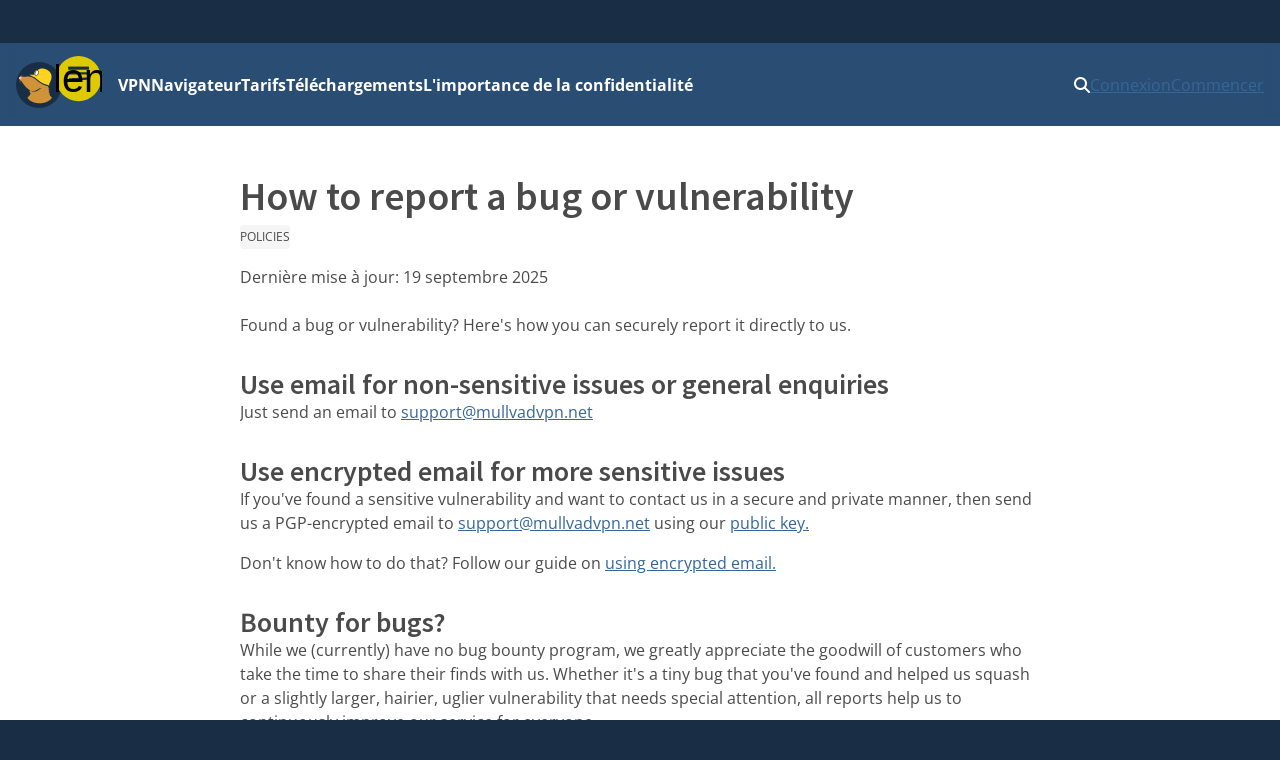

--- FILE ---
content_type: text/html
request_url: https://mullvad.net/fr/help/how-report-bug-or-vulnerability
body_size: 11310
content:
<!doctype html>
<html lang="fr" dir="ltr" class="no-js">
  <head>
    <meta charset="utf-8" />
    <meta name="viewport" content="width=device-width, initial-scale=1" />
    
		<link href="../../_app/immutable/assets/0.8nq0eIQw.css" rel="stylesheet">
		<link href="../../_app/immutable/assets/MullvadCookie.DbE1rmso.css" rel="stylesheet">
		<link href="../../_app/immutable/assets/GlobalSearchResultList.CZyf8LA5.css" rel="stylesheet">
		<link href="../../_app/immutable/assets/2.Bn3ZoSaF.css" rel="stylesheet">
		<link href="../../_app/immutable/assets/cms.Dcgf36_a.css" rel="stylesheet">
		<link href="../../_app/immutable/assets/Guide.Cr1Za311.css" rel="stylesheet"><!--1br2sqw--><meta property="og:title" content="How to report a bug or vulnerability"/> <meta property="og:description" name="description" content="How to report a bug or vulnerability"/> <meta property="og:image" content="https://mullvad.net/press/MullvadVPN_logo_Round_RGB_Color_positive.png"/> <meta property="og:site_name" content="Mullvad VPN"/> <meta property="og:type" content="website"/> <meta property="og:url" content="https://mullvad.net/fr/help/how-report-bug-or-vulnerability"/> <meta name="twitter:card" content="summary"/> <link rel="canonical" href="https://mullvad.net/en/help/how-report-bug-or-vulnerability"/> <!--[--><link rel="alternate" hreflang="ar" href="https://mullvad.net/ar/help/how-report-bug-or-vulnerability"/><link rel="alternate" hreflang="da" href="https://mullvad.net/da/help/how-report-bug-or-vulnerability"/><link rel="alternate" hreflang="de" href="https://mullvad.net/de/help/how-report-bug-or-vulnerability"/><link rel="alternate" hreflang="en" href="https://mullvad.net/en/help/how-report-bug-or-vulnerability"/><link rel="alternate" hreflang="es" href="https://mullvad.net/es/help/how-report-bug-or-vulnerability"/><link rel="alternate" hreflang="fa" href="https://mullvad.net/fa/help/how-report-bug-or-vulnerability"/><link rel="alternate" hreflang="fi" href="https://mullvad.net/fi/help/how-report-bug-or-vulnerability"/><link rel="alternate" hreflang="fr" href="https://mullvad.net/fr/help/how-report-bug-or-vulnerability"/><link rel="alternate" hreflang="it" href="https://mullvad.net/it/help/how-report-bug-or-vulnerability"/><link rel="alternate" hreflang="ja" href="https://mullvad.net/ja/help/how-report-bug-or-vulnerability"/><link rel="alternate" hreflang="ko" href="https://mullvad.net/ko/help/how-report-bug-or-vulnerability"/><link rel="alternate" hreflang="nl" href="https://mullvad.net/nl/help/how-report-bug-or-vulnerability"/><link rel="alternate" hreflang="no" href="https://mullvad.net/no/help/how-report-bug-or-vulnerability"/><link rel="alternate" hreflang="pl" href="https://mullvad.net/pl/help/how-report-bug-or-vulnerability"/><link rel="alternate" hreflang="pt" href="https://mullvad.net/pt/help/how-report-bug-or-vulnerability"/><link rel="alternate" hreflang="ru" href="https://mullvad.net/ru/help/how-report-bug-or-vulnerability"/><link rel="alternate" hreflang="sv" href="https://mullvad.net/sv/help/how-report-bug-or-vulnerability"/><link rel="alternate" hreflang="th" href="https://mullvad.net/th/help/how-report-bug-or-vulnerability"/><link rel="alternate" hreflang="tr" href="https://mullvad.net/tr/help/how-report-bug-or-vulnerability"/><link rel="alternate" hreflang="zh-hans" href="https://mullvad.net/zh-hans/help/how-report-bug-or-vulnerability"/><link rel="alternate" hreflang="zh-hant" href="https://mullvad.net/zh-hant/help/how-report-bug-or-vulnerability"/><!--]--> <link rel="alternate" hreflang="x-default" href="https://mullvad.net/en/help/how-report-bug-or-vulnerability"/><!----><!----><!--am7etw--><!---->
      <script type="application/ld+json">
      {"@context":"https://schema.org","@type":"TechArticle","headline":"How to report a bug or vulnerability","keywords":["Policies"],"dateModified":"2025-09-19T10:22:38.807657Z"}
    </script>
<!----><!----><title>How to report a bug or vulnerability</title>
    <link rel="icon" href="/favicon.ico" sizes="48x48" />
    <link rel="icon" href="../../favicon.svg" type="image/svg+xml" sizes="any" />
    <link rel="apple-touch-icon" sizes="180x180" href="../../apple-touch-icon.png" />
    <link rel="manifest" href="../../manifest.webmanifest" />
    <meta name="theme-color" content="#192e45" />

    <!-- Feeds -->
    <link
      rel="alternate"
      href="https://mullvad.net/blog/feed/atom/"
      type="application/atom+xml"
      title="Atom 0.3"
    />
    <link
      rel="alternate"
      href="https://mullvad.net/blog/feed/rss/"
      type="application/rss+xml"
      title="RSS"
    />
  </head>
  <body data-sveltekit-preload-data="hover">
    <div style="display: contents"><!--[--><!--[--><!----><!--[--><!----><!--[--><a href="#main" class="svelte-7vqli2"><!--[!-->Passer au contenu principal<!--]--></a><!----> <!--[!--><!--]--><!----> <!--[--><!--[--><div class="wrapper svelte-7plrp5" data-cy="connection-bar" role="banner"><!--[--> <!--]--></div><!--]--><!--]--> <!--[--><div class="navigation svelte-rfuq4y"><nav aria-label="Primary" class="svelte-rfuq4y"><div class="logo-burger svelte-rfuq4y"><a href="../../fr" data-cy="logo-link" class="svelte-rfuq4y"><!--[!--><svg width="46" height="46" viewBox="0 0 15.858 15.858" xmlns="http://www.w3.org/2000/svg" role="img" aria-labelledby="mullvadHead" class="svelte-1oip8km"><title id="mullvadHead">Mullvad Logo</title><path d="M0 7.92A7.92 7.92 0 1 0 7.92 0 7.916 7.916 0 0 0 0 7.92Z" fill-rule="evenodd" fill="#192e45"></path><path d="m1.06 6.973.602-.84-.038 1.21.17-.91c.501 1.016 1.7 2.46 2.822 3.212.12.081.212.157.319.219.144.056.288.087.433.112.075.013.156.02.232.025.075.007.156.007.232.007s.15-.007.225-.013a2.788 2.788 0 0 0 .446-.081c.075-.02.144-.038.219-.063.069-.019.144-.05.213-.075.07-.032.138-.057.207-.094.07-.038.138-.07.2-.107.07-.031.132-.075.201-.113.07-.037.132-.081.201-.119s.132-.081.194-.12c.063-.043.132-.08.195-.124s.132-.082.2-.126l.063-.038.032.02.451.3-.458-.119c-.044.05-.087.1-.138.15-.056.057-.119.114-.175.17-.063.05-.126.107-.195.15-.069.05-.131.094-.207.138a3.498 3.498 0 0 1-.677.314c-.081.025-.157.05-.238.069-.082.019-.163.038-.245.05-.081.013-.163.019-.244.031a2.62 2.62 0 0 1-.74-.062 2.505 2.505 0 0 1-.232-.07 2.165 2.165 0 0 1-.383-.187s-.432.062-.257.388c.176.326.44.295.314.678a3.03 3.03 0 0 1-.351.595c-.289.39-.74.734-.696.94 2.05 2.528 6.672 2.177 8.427-.08-.025-.327-.539-.483-.896-1.28.1.032.25.075.25.07 0-.007-.426-.697-.445-.766l.276.019s-.364-.452-.376-.495l.37-.05s-.464-.534-.47-.577l.47.075-.514-.621h.244l-.288-.42c-.05-.019-.1-.031-.15-.044l-.189-.056c-.702-.22-1.367-.42-2.006-.822-.897-.558-1.7-1.241-2.302-1.774l-1.21-.59c-1.16-.088-2.251-.056-2.916.075l.427-.727-.652.784c-.044-.013-.057-.038-.057-.038l.044-.965-.207.871a.481.481 0 0 0-.213-.044.513.513 0 0 0-.515.518.52.52 0 0 0 .446.517l-.445.903Z" fill="#d0933a" fill-rule="evenodd"></path><path d="M1.786 5.077a.52.52 0 0 0-.727.477c0 .25.175.467.42.514l.026.002c.157-.05.457-.473.406-.736a.58.58 0 0 0-.125-.257Z" fill="#ffcc86" fill-rule="evenodd"></path><path d="M6.358 4.396c-.094-.257-.069-.59.063-.903.188-.433.546-.721.884-.721.07 0 .132.012.195.037.194-.175.42-.32.67-.42 1.386-.552 3.412.433 3.932 1.793.25.659.176 1.38-.038 2.038-.175.54-.815 1.317-.576 1.907-.094-.025-2.076-.64-2.628-.991-.884-.552-1.68-1.23-2.276-1.756l-.019-.019-2.013-.953c-.025-.012-.05-.025-.069-.037.289 0 1.386.131 1.875.025Z" fill="#fdd321" fill-rule="evenodd"></path><path d="M6.954 4.621a.327.327 0 0 1-.144-.031.43.43 0 0 1-.226-.25c-.088-.214-.063-.509.056-.785.157-.357.452-.608.722-.608.05 0 .1.013.15.031.132.057.226.189.257.377.038.2.006.432-.094.652-.157.357-.458.614-.721.614Z" fill="#fff"></path><path d="M7.355 3.047c.038 0 .076.007.113.026.1.043.176.156.2.307.032.182.007.395-.087.596-.138.32-.408.551-.633.551a.293.293 0 0 1-.107-.018c-.094-.038-.144-.126-.17-.195-.074-.188-.056-.464.051-.715.144-.32.408-.552.633-.552Zm0-.188c-.3 0-.633.276-.809.671-.131.295-.15.615-.056.86.056.144.15.244.27.3.056.025.119.038.188.038.3 0 .633-.276.802-.671.107-.238.138-.49.1-.709-.037-.219-.15-.376-.313-.445a.34.34 0 0 0-.182-.044Z" fill="#1d2a3a"></path></svg><!--]--><!----></a> <div class="hamburger-menu svelte-p9dp8"><button aria-label="Menu toggle" popovertarget="expanding-menu" class="svelte-p9dp8"><svg width="1em" height="1em" viewBox="0 0 53 53" xmlns="http://www.w3.org/2000/svg" class="svelte-p9dp8"><circle cx="26" cy="26" r="26" fill="currentColor" class="svelte-p9dp8"></circle><path d="M14,14L38,14" stroke="#192e45" stroke-width="3.6" class="svelte-p9dp8"></path><path d="M13,20L36,20" stroke="#192e45" stroke-width="2.5" class="svelte-p9dp8"></path><path d="M15,27L38,26" stroke="#192e45" stroke-width="2.7" class="svelte-p9dp8"></path><text text-anchor="middle" x="26" y="42" color="#192e45" class="svelte-p9dp8">Menu</text></svg></button> <div popover="" id="expanding-menu" class="svelte-p9dp8"><nav aria-label="Extended" class="svelte-p9dp8"><div class="svelte-p9dp8"><h2 class="svelte-p9dp8">Produits et services</h2> <ul class="svelte-p9dp8"><li class="svelte-p9dp8"><a href="../../fr/vpn" class="svelte-p9dp8">VPN</a></li> <li class="svelte-p9dp8"><a href="../../fr/browser" class="svelte-p9dp8">Navigateur</a></li> <li class="svelte-p9dp8"><a href="../../fr/help/mullvad-browser-extension" class="svelte-p9dp8">Extension de navigateur</a></li> <li class="svelte-p9dp8"><a href="../../fr/pricing" class="svelte-p9dp8">Tarifs</a></li></ul></div> <div class="svelte-p9dp8"><h2 class="svelte-p9dp8">Confidentialité</h2> <ul class="svelte-p9dp8"><li class="svelte-p9dp8"><a href="../../fr/why-privacy-matters" class="svelte-p9dp8">L'importance de la confidentialité</a></li></ul></div> <div class="svelte-p9dp8"><h2 class="svelte-p9dp8">Ressources techniques</h2> <ul class="svelte-p9dp8"><li class="svelte-p9dp8"><a href="../../fr/download" class="svelte-p9dp8">Téléchargements</a></li> <li class="svelte-p9dp8"><a href="../../fr/blog" class="svelte-p9dp8">Blog et actualités sur les nouvelles technologies</a></li> <li class="svelte-p9dp8"><a href="../../fr/open-source" class="svelte-p9dp8">Open source</a></li> <li class="svelte-p9dp8"><a href="../../fr/check" class="svelte-p9dp8">Vérifier les fuites</a></li> <li class="svelte-p9dp8"><a href="../../fr/servers" class="svelte-p9dp8">Serveurs</a></li></ul></div> <div class="svelte-p9dp8"><h2 class="svelte-p9dp8">Aide et assistance</h2> <ul class="svelte-p9dp8"><li class="svelte-p9dp8"><a href="../../fr/help" class="svelte-p9dp8">Guides</a></li> <li class="svelte-p9dp8"><a href="../../fr/help/faq" class="svelte-p9dp8">FAQ</a></li></ul></div></nav></div></div><!----></div> <ul class="svelte-ba5qok"><!--[--><li><a href="../../fr/vpn" class="svelte-ba5qok">VPN</a></li><li><a href="../../fr/browser" class="svelte-ba5qok">Navigateur</a></li><li><a href="../../fr/pricing" class="svelte-ba5qok">Tarifs</a></li><li><a href="../../fr/download" class="svelte-ba5qok">Téléchargements</a></li><li><a href="../../fr/why-privacy-matters" class="svelte-ba5qok">L'importance de la confidentialité</a></li><!--]--></ul><!----> <div class="language-account-menu svelte-rfuq4y"><div class="quick-search"><button aria-haspopup="dialog" aria-expanded="false" aria-label="Quick Search" class="button svelte-1lmczdf"><svg xmlns="http://www.w3.org/2000/svg" width="1em" height="1em" viewBox="0 0 512 512" aria-hidden="true" focusable="false"><path fill="currentColor" d="M416 208c0 45.9-14.9 88.3-40 122.7l126.6 126.7c12.5 12.5 12.5 32.8 0 45.3s-32.8 12.5-45.3 0L330.7 376c-34.4 25.2-76.8 40-122.7 40C93.1 416 0 322.9 0 208S93.1 0 208 0s208 93.1 208 208zM208 352a144 144 0 1 0 0-288a144 144 0 1 0 0 288z"></path></svg><!----></button> <a href="/search" class="button svelte-1lmczdf"><svg xmlns="http://www.w3.org/2000/svg" width="1em" height="1em" viewBox="0 0 512 512" aria-hidden="true" focusable="false"><path fill="currentColor" d="M416 208c0 45.9-14.9 88.3-40 122.7l126.6 126.7c12.5 12.5 12.5 32.8 0 45.3s-32.8 12.5-45.3 0L330.7 376c-34.4 25.2-76.8 40-122.7 40C93.1 416 0 322.9 0 208S93.1 0 208 0s208 93.1 208 208zM208 352a144 144 0 1 0 0-288a144 144 0 1 0 0 288z"></path></svg><!----></a></div><!----> <!--[!--><a data-sveltekit-preload-data="off" class="login svelte-rfuq4y" href="../../fr/account/login">Connexion</a> <a class="create svelte-rfuq4y" href="../../fr/account/create">Commencer</a><!--]--></div></nav></div><!--]--><!--]--> <div class="modal-overlay svelte-1br2sqw" aria-hidden="true"></div> <main id="main" class="svelte-1br2sqw"><!--[--><!----><!--[!--><!----><!----> <div class="cms"><article class="container narrow"><header><h1>How to report a bug or vulnerability</h1> <!--[--><p><!--[--><a class="tag" href="/fr/help?Topic=policies">Policies</a><!----> <!--]--><!----></p><!--]--> <p><!--[-->Dernière mise à jour: <time datetime="2025-09-19T10:22:38.807Z">19 septembre 2025</time><!--]--><!----></p></header> <div class="guide-content svelte-1ugglcs"><!----><p>Found a bug or vulnerability? Here's how you can securely report it directly to us.</p>
<h2>Use email for non-sensitive issues or general enquiries</h2>
<p>Just send an email to <a href="mailto:support@mullvadvpn.net?subject=Report%20a%20bug%20or%20vulnerability">support@mullvadvpn.net</a></p>
<h2>Use encrypted email for more sensitive issues</h2>
<p>If you've found a sensitive vulnerability and want to contact us in a secure and private manner, then send us a PGP-encrypted email to <a href="mailto:support@mullvadvpn.net?subject=Report%20a%20bug%20or%20vulnerability">support@mullvadvpn.net</a> using our <a href="/static/gpg/mullvadvpn-support-mail.asc">public key.</a></p>
<p>Don't know how to do that? Follow our guide on <a href="/guides/using-encrypted-email/">using encrypted email.</a></p>
<h2>Bounty for bugs?</h2>
<p>While we (currently) have no bug bounty program, we greatly appreciate the goodwill of customers who take the time to share their finds with us. Whether it's a tiny bug that you've found and helped us squash or a slightly larger, hairier, uglier vulnerability that needs special attention, all reports help us to continuously improve our service for everyone</p>
<h2>Send via the app</h2>
<p>If you encounter an issue while using the Mullvad VPN app, you can easily notify us directly from within the app. In the&nbsp;<strong>Settings menu</strong>, click on <strong>Report a problem</strong> (under <strong>Support</strong> in the desktop app) and send your find to us. You don't need to fill in an email address, but if you want a reply from us, you will need to include one. As the form states, your app's log files are anonymized before being securely sent to us.</p>
<p>&nbsp;</p>
<p><img style="height: 404px; width: 227px;" src="/media/uploads/2018/08/13/vpn-app-report-problem.jpg" alt=""></p>
<h2>Legal statement</h2>
<p>Mullvad VPN will not pursue legal actions against security researchers that reports bugs or vulnerabilities to us.</p><!----></div></article></div><!----><!--]--><!----><!----><!--]--><!----></main> <!--[--><footer class="svelte-jz8lnl"><div><h2 class="svelte-jz8lnl">Mullvad</h2> <nav aria-label="Secondary"><ul class="svelte-jz8lnl"><!--[--><li class="svelte-jz8lnl"><a href="/fr/about" class="svelte-jz8lnl">À propos</a></li><li class="svelte-jz8lnl"><a href="/fr/help" class="svelte-jz8lnl">Aide</a></li><li class="svelte-jz8lnl"><a href="/fr/servers" class="svelte-jz8lnl">Serveurs</a></li><li class="svelte-jz8lnl"><a href="/fr/pricing" class="svelte-jz8lnl">Tarifs</a></li><li class="svelte-jz8lnl"><a href="/fr/blog" class="svelte-jz8lnl">Blog</a></li><!--]--> <li class="svelte-jz8lnl"><a href="/fr/vpn" class="svelte-jz8lnl">Mullvad VPN</a></li> <li class="svelte-jz8lnl"><a href="/fr/browser" class="svelte-jz8lnl">Mullvad Browser</a></li> <!--[--><li class="svelte-jz8lnl"><a href="/fr/why-privacy-matters" class="svelte-jz8lnl">L'importance de la confidentialité</a></li><li class="svelte-jz8lnl"><a href="/fr/why-mullvad-vpn" class="svelte-jz8lnl">Pourquoi Mullvad VPN ?</a></li><li class="svelte-jz8lnl"><a href="/fr/vpn/what-is-vpn" class="svelte-jz8lnl">Qu'est-ce qu'un VPN ?</a></li><li class="svelte-jz8lnl"><a href="/fr/download" class="svelte-jz8lnl">Téléchargements</a></li><li class="svelte-jz8lnl"><a href="/fr/chatcontrol" class="svelte-jz8lnl">Arrêter le contrôle du chat</a></li><li class="svelte-jz8lnl"><a href="/fr/press" class="svelte-jz8lnl">Presse</a></li><!--]--> <li class="svelte-jz8lnl"><a href="https://www.mullvad.careers/" target="_blank" rel="noreferrer" class="centered svelte-jz8lnl">Emplois <svg width="1em" height="1em" viewBox="0 0 512 512"><path fill="currentColor" d="M432 320h-32a16 16 0 0 0-16 16v112H64V128h144a16 16 0 0 0 16-16V80a16 16 0 0 0-16-16H48a48 48 0 0 0-48 48v352a48 48 0 0 0 48 48h352a48 48 0 0 0 48-48V336a16 16 0 0 0-16-16ZM488 0H360c-21.37 0-32.05 25.91-17 41l35.73 35.73L135 320.37a24 24 0 0 0 0 34L157.67 377a24 24 0 0 0 34 0l243.61-243.68L471 169c15 15 41 4.5 41-17V24a24 24 0 0 0-24-24Z"></path></svg><!----></a></li></ul></nav></div> <div><h2 class="svelte-jz8lnl">Politiques</h2> <nav aria-label="Policies"><ul class="svelte-jz8lnl"><!--[--><li class="svelte-jz8lnl"><a href="/fr/policies" class="svelte-jz8lnl">Politiques</a></li><li class="svelte-jz8lnl"><a href="/fr/open-source" class="svelte-jz8lnl">Open source</a></li><li class="svelte-jz8lnl"><a href="/fr/help/privacy-policy" class="svelte-jz8lnl">Politique de confidentialité</a></li><li class="svelte-jz8lnl"><a href="/fr/help/cookie-policy" class="svelte-jz8lnl">Cookies</a></li><li class="svelte-jz8lnl"><a href="/fr/help/terms-service" class="svelte-jz8lnl">Conditions d'utilisation</a></li><li class="svelte-jz8lnl"><a href="/fr/help/partnerships-and-resellers" class="svelte-jz8lnl">Partenariats et revendeurs</a></li><li class="svelte-jz8lnl"><a href="/fr/help/policy-reviews-advertising-and-affiliates" class="svelte-jz8lnl">Évaluations, publicités et affiliés</a></li><li class="svelte-jz8lnl"><a href="/fr/help/how-report-bug-or-vulnerability" class="svelte-jz8lnl">Signalement d'un bogue ou d'une vulnérabilité</a></li><!--]--></ul></nav></div> <div><h2 class="svelte-jz8lnl">Adresse</h2> <address class="svelte-jz8lnl"><p class="svelte-jz8lnl">Mullvad VPN AB</p> <p class="svelte-jz8lnl">Box 53049</p> <p class="svelte-jz8lnl">400 14 Gothenburg</p> <p class="svelte-jz8lnl">Sweden</p></address> <ul class="icon-list svelte-jz8lnl"><li class="svelte-jz8lnl"><a href="mailto:support@mullvadvpn.net" class="svelte-jz8lnl"><svg width="1em" height="1em" viewBox="0 0 512 512"><path fill="currentColor" d="M502.3 190.8c3.9-3.1 9.7-.2 9.7 4.7V400c0 26.5-21.5 48-48 48H48c-26.5 0-48-21.5-48-48V195.6c0-5 5.7-7.8 9.7-4.7c22.4 17.4 52.1 39.5 154.1 113.6c21.1 15.4 56.7 47.8 92.2 47.6c35.7.3 72-32.8 92.3-47.6c102-74.1 131.6-96.3 154-113.7zM256 320c23.2.4 56.6-29.2 73.4-41.4c132.7-96.3 142.8-104.7 173.4-128.7c5.8-4.5 9.2-11.5 9.2-18.9v-19c0-26.5-21.5-48-48-48H48C21.5 64 0 85.5 0 112v19c0 7.4 3.4 14.3 9.2 18.9c30.6 23.9 40.7 32.4 173.4 128.7c16.8 12.2 50.2 41.8 73.4 41.4z"></path></svg><!----> support@mullvadvpn.net</a></li> <li class="svelte-jz8lnl"><a href="/static/gpg/mullvadvpn-support-mail.asc" class="svelte-jz8lnl"><svg width="1em" height="1em" viewBox="0 0 512 512"><path fill="currentColor" d="M512 176.001C512 273.203 433.202 352 336 352c-11.22 0-22.19-1.062-32.827-3.069l-24.012 27.014A23.999 23.999 0 0 1 261.223 384H224v40c0 13.255-10.745 24-24 24h-40v40c0 13.255-10.745 24-24 24H24c-13.255 0-24-10.745-24-24v-78.059c0-6.365 2.529-12.47 7.029-16.971l161.802-161.802C163.108 213.814 160 195.271 160 176C160 78.798 238.797.001 335.999 0C433.488-.001 512 78.511 512 176.001zM336 128c0 26.51 21.49 48 48 48s48-21.49 48-48s-21.49-48-48-48s-48 21.49-48 48z"></path></svg><!----> Clé GPG</a></li> <li class="svelte-jz8lnl"><a class="onion-link svelte-jz8lnl" href="http://o54hon2e2vj6c7m3aqqu6uyece65by3vgoxxhlqlsvkmacw6a7m7kiad.onion" target="_blank" rel="noreferrer"><svg width="1em" height="1em" viewBox="0 0 180 180" fill="currentColor"><path d="M90.1846205,163.631147 L90.1846205,152.721073 C124.743583,152.621278 152.726063,124.581416 152.726063,89.9975051 C152.726063,55.4160892 124.743583,27.3762266 90.1846205,27.2764318 L90.1846205,16.366358 C130.768698,16.4686478 163.633642,49.3909741 163.633642,89.9975051 C163.633642,130.606531 130.768698,163.531352 90.1846205,163.631147 Z M90.1846205,125.444642 C109.677053,125.342352 125.454621,109.517381 125.454621,89.9975051 C125.454621,70.4801242 109.677053,54.6551533 90.1846205,54.5528636 L90.1846205,43.6452847 C115.704663,43.7450796 136.364695,64.4550091 136.364695,89.9975051 C136.364695,115.542496 115.704663,136.252426 90.1846205,136.35222 L90.1846205,125.444642 Z M90.1846205,70.9167267 C100.640628,71.0165216 109.090758,79.5165493 109.090758,89.9975051 C109.090758,100.480956 100.640628,108.980984 90.1846205,109.080778 L90.1846205,70.9167267 Z M0,89.9975051 C0,139.705328 40.2921772,180 90,180 C139.705328,180 180,139.705328 180,89.9975051 C180,40.2921772 139.705328,0 90,0 C40.2921772,0 0,40.2921772 0,89.9975051 Z"></path></svg><!----> Service Onion</a></li></ul></div> <div><h2 class="svelte-jz8lnl">Suivez-nous</h2> <nav aria-label="Social" class="svelte-jz8lnl"><ul class="icon-list svelte-jz8lnl"><li class="svelte-jz8lnl"><a href="https://www.x.com/mullvadnet" rel="me nofollow" target="_blank" class="svelte-jz8lnl"><svg xmlns="http://www.w3.org/2000/svg" width="0.88em" height="1em" viewBox="0 0 448 512"><path fill="currentColor" d="M64 32C28.7 32 0 60.7 0 96v320c0 35.3 28.7 64 64 64h320c35.3 0 64-28.7 64-64V96c0-35.3-28.7-64-64-64H64zm297.1 84L257.3 234.6L379.4 396h-95.6L209 298.1L123.3 396H75.8l111-126.9L69.7 116h98l67.7 89.5l78.2-89.5h47.5zm-37.8 251.6L153.4 142.9h-28.3l171.8 224.7h26.3z"></path></svg><!----> @mullvadnet</a></li> <li class="svelte-jz8lnl"><a href="https://mastodon.online/@mullvadnet" rel="me nofollow" target="_blank" class="svelte-jz8lnl"><svg width="0.88em" height="1em" viewBox="0 0 448 512"><path fill="currentColor" d="M433 179.11c0-97.2-63.71-125.7-63.71-125.7c-62.52-28.7-228.56-28.4-290.48 0c0 0-63.72 28.5-63.72 125.7c0 115.7-6.6 259.4 105.63 289.1c40.51 10.7 75.32 13 103.33 11.4c50.81-2.8 79.32-18.1 79.32-18.1l-1.7-36.9s-36.31 11.4-77.12 10.1c-40.41-1.4-83-4.4-89.63-54a102.54 102.54 0 0 1-.9-13.9c85.63 20.9 158.65 9.1 178.75 6.7c56.12-6.7 105-41.3 111.23-72.9c9.8-49.8 9-121.5 9-121.5zm-75.12 125.2h-46.63v-114.2c0-49.7-64-51.6-64 6.9v62.5h-46.33V197c0-58.5-64-56.6-64-6.9v114.2H90.19c0-122.1-5.2-147.9 18.41-175c25.9-28.9 79.82-30.8 103.83 6.1l11.6 19.5l11.6-19.5c24.11-37.1 78.12-34.8 103.83-6.1c23.71 27.3 18.4 53 18.4 175z"></path></svg><!----> @mullvadnet</a></li> <li class="svelte-jz8lnl"><a href="https://www.youtube.com/c/MullvadVPNNet" rel="me nofollow" target="_blank" class="svelte-jz8lnl"><svg width="0.88em" height="1em" viewBox="0 0 448 512"><path fill="currentColor" d="m186.8 202.1l95.2 54.1l-95.2 54.1V202.1zM448 80v352c0 26.5-21.5 48-48 48H48c-26.5 0-48-21.5-48-48V80c0-26.5 21.5-48 48-48h352c26.5 0 48 21.5 48 48zm-42 176.3s0-59.6-7.6-88.2c-4.2-15.8-16.5-28.2-32.2-32.4C337.9 128 224 128 224 128s-113.9 0-142.2 7.7c-15.7 4.2-28 16.6-32.2 32.4c-7.6 28.5-7.6 88.2-7.6 88.2s0 59.6 7.6 88.2c4.2 15.8 16.5 27.7 32.2 31.9C110.1 384 224 384 224 384s113.9 0 142.2-7.7c15.7-4.2 28-16.1 32.2-31.9c7.6-28.5 7.6-88.1 7.6-88.1z"></path></svg><!----> Mullvad VPN</a></li> <li class="svelte-jz8lnl"><a href="https://github.com/mullvad" rel="me nofollow" target="_blank" class="svelte-jz8lnl"><svg width="0.88em" height="1em" viewBox="0 0 448 512"><path fill="currentColor" d="M400 32H48C21.5 32 0 53.5 0 80v352c0 26.5 21.5 48 48 48h352c26.5 0 48-21.5 48-48V80c0-26.5-21.5-48-48-48zM277.3 415.7c-8.4 1.5-11.5-3.7-11.5-8c0-5.4.2-33 .2-55.3c0-15.6-5.2-25.5-11.3-30.7c37-4.1 76-9.2 76-73.1c0-18.2-6.5-27.3-17.1-39c1.7-4.3 7.4-22-1.7-45c-13.9-4.3-45.7 17.9-45.7 17.9c-13.2-3.7-27.5-5.6-41.6-5.6c-14.1 0-28.4 1.9-41.6 5.6c0 0-31.8-22.2-45.7-17.9c-9.1 22.9-3.5 40.6-1.7 45c-10.6 11.7-15.6 20.8-15.6 39c0 63.6 37.3 69 74.3 73.1c-4.8 4.3-9.1 11.7-10.6 22.3c-9.5 4.3-33.8 11.7-48.3-13.9c-9.1-15.8-25.5-17.1-25.5-17.1c-16.2-.2-1.1 10.2-1.1 10.2c10.8 5 18.4 24.2 18.4 24.2c9.7 29.7 56.1 19.7 56.1 19.7c0 13.9.2 36.5.2 40.6c0 4.3-3 9.5-11.5 8c-66-22.1-112.2-84.9-112.2-158.3c0-91.8 70.2-161.5 162-161.5S388 165.6 388 257.4c.1 73.4-44.7 136.3-110.7 158.3zm-98.1-61.1c-1.9.4-3.7-.4-3.9-1.7c-.2-1.5 1.1-2.8 3-3.2c1.9-.2 3.7.6 3.9 1.9c.3 1.3-1 2.6-3 3zm-9.5-.9c0 1.3-1.5 2.4-3.5 2.4c-2.2.2-3.7-.9-3.7-2.4c0-1.3 1.5-2.4 3.5-2.4c1.9-.2 3.7.9 3.7 2.4zm-13.7-1.1c-.4 1.3-2.4 1.9-4.1 1.3c-1.9-.4-3.2-1.9-2.8-3.2c.4-1.3 2.4-1.9 4.1-1.5c2 .6 3.3 2.1 2.8 3.4zm-12.3-5.4c-.9 1.1-2.8.9-4.3-.6c-1.5-1.3-1.9-3.2-.9-4.1c.9-1.1 2.8-.9 4.3.6c1.3 1.3 1.8 3.3.9 4.1zm-9.1-9.1c-.9.6-2.6 0-3.7-1.5s-1.1-3.2 0-3.9c1.1-.9 2.8-.2 3.7 1.3c1.1 1.5 1.1 3.3 0 4.1zm-6.5-9.7c-.9.9-2.4.4-3.5-.6c-1.1-1.3-1.3-2.8-.4-3.5c.9-.9 2.4-.4 3.5.6c1.1 1.3 1.3 2.8.4 3.5zm-6.7-7.4c-.4.9-1.7 1.1-2.8.4c-1.3-.6-1.9-1.7-1.5-2.6c.4-.6 1.5-.9 2.8-.4c1.3.7 1.9 1.8 1.5 2.6z"></path></svg><!----> mullvad</a></li></ul></nav> <h2 class="svelte-jz8lnl">Langue</h2> <div class="selector svelte-npjipv" data-cy="language-select"><button aria-haspopup="true" aria-controls="dropdown-menu" type="button" class="svelte-npjipv"><span class="dropdown-button-label svelte-npjipv"><svg xmlns="http://www.w3.org/2000/svg" width="0.97em" height="1em" viewBox="0 0 496 512"><path fill="currentColor" d="M248 8C111.03 8 0 119.03 0 256s111.03 248 248 248s248-111.03 248-248S384.97 8 248 8zm82.29 357.6c-3.9 3.88-7.99 7.95-11.31 11.28c-2.99 3-5.1 6.7-6.17 10.71c-1.51 5.66-2.73 11.38-4.77 16.87l-17.39 46.85c-13.76 3-28 4.69-42.65 4.69v-27.38c1.69-12.62-7.64-36.26-22.63-51.25c-6-6-9.37-14.14-9.37-22.63v-32.01c0-11.64-6.27-22.34-16.46-27.97c-14.37-7.95-34.81-19.06-48.81-26.11c-11.48-5.78-22.1-13.14-31.65-21.75l-.8-.72a114.792 114.792 0 0 1-18.06-20.74c-9.38-13.77-24.66-36.42-34.59-51.14c20.47-45.5 57.36-82.04 103.2-101.89l24.01 12.01C203.48 89.74 216 82.01 216 70.11v-11.3c7.99-1.29 16.12-2.11 24.39-2.42l28.3 28.3c6.25 6.25 6.25 16.38 0 22.63L264 112l-10.34 10.34c-3.12 3.12-3.12 8.19 0 11.31l4.69 4.69c3.12 3.12 3.12 8.19 0 11.31l-8 8a8.008 8.008 0 0 1-5.66 2.34h-8.99c-2.08 0-4.08.81-5.58 2.27l-9.92 9.65a8.008 8.008 0 0 0-1.58 9.31l15.59 31.19c2.66 5.32-1.21 11.58-7.15 11.58h-5.64c-1.93 0-3.79-.7-5.24-1.96l-9.28-8.06a16.017 16.017 0 0 0-15.55-3.1l-31.17 10.39a11.95 11.95 0 0 0-8.17 11.34c0 4.53 2.56 8.66 6.61 10.69l11.08 5.54c9.41 4.71 19.79 7.16 30.31 7.16s22.59 27.29 32 32h66.75c8.49 0 16.62 3.37 22.63 9.37l13.69 13.69a30.503 30.503 0 0 1 8.93 21.57a46.536 46.536 0 0 1-13.72 32.98zM417 274.25c-5.79-1.45-10.84-5-14.15-9.97l-17.98-26.97a23.97 23.97 0 0 1 0-26.62l19.59-29.38c2.32-3.47 5.5-6.29 9.24-8.15l12.98-6.49C440.2 193.59 448 223.87 448 256c0 8.67-.74 17.16-1.82 25.54L417 274.25z"></path></svg><!---->Français</span> <svg xmlns="http://www.w3.org/2000/svg" width="0.63em" height="1em" viewBox="0 0 320 512"><path fill="currentColor" d="M143 352.3L7 216.3c-9.4-9.4-9.4-24.6 0-33.9l22.6-22.6c9.4-9.4 24.6-9.4 33.9 0l96.4 96.4l96.4-96.4c9.4-9.4 24.6-9.4 33.9 0l22.6 22.6c9.4 9.4 9.4 24.6 0 33.9l-136 136c-9.2 9.4-24.4 9.4-33.8 0z"></path></svg><!----></button> <form method="post" class="svelte-npjipv"><ul class="dropdown svelte-npjipv" id="dropdown-menu" data-cy="language-menu" tabindex="-1"><!--[--><li class="svelte-npjipv"><button type="submit" formaction="/fr/setlocale/ar?page=/fr/help/how-report-bug-or-vulnerability" class="svelte-npjipv">العربيّة</button></li><li class="svelte-npjipv"><button type="submit" formaction="/fr/setlocale/da?page=/fr/help/how-report-bug-or-vulnerability" class="svelte-npjipv">Dansk</button></li><li class="svelte-npjipv"><button type="submit" formaction="/fr/setlocale/de?page=/fr/help/how-report-bug-or-vulnerability" class="svelte-npjipv">Deutsch</button></li><li class="svelte-npjipv"><button type="submit" formaction="/fr/setlocale/en?page=/fr/help/how-report-bug-or-vulnerability" class="svelte-npjipv">English</button></li><li class="svelte-npjipv"><button type="submit" formaction="/fr/setlocale/es?page=/fr/help/how-report-bug-or-vulnerability" class="svelte-npjipv">Español</button></li><li class="svelte-npjipv"><button type="submit" formaction="/fr/setlocale/fa?page=/fr/help/how-report-bug-or-vulnerability" class="svelte-npjipv">فارسی</button></li><li class="svelte-npjipv"><button type="submit" formaction="/fr/setlocale/fi?page=/fr/help/how-report-bug-or-vulnerability" class="svelte-npjipv">Suomi</button></li><li class="svelte-npjipv"><button type="submit" formaction="/fr/setlocale/fr?page=/fr/help/how-report-bug-or-vulnerability" class="svelte-npjipv active">Français</button></li><li class="svelte-npjipv"><button type="submit" formaction="/fr/setlocale/it?page=/fr/help/how-report-bug-or-vulnerability" class="svelte-npjipv">Italiano</button></li><li class="svelte-npjipv"><button type="submit" formaction="/fr/setlocale/ja?page=/fr/help/how-report-bug-or-vulnerability" class="svelte-npjipv">日本語</button></li><li class="svelte-npjipv"><button type="submit" formaction="/fr/setlocale/ko?page=/fr/help/how-report-bug-or-vulnerability" class="svelte-npjipv">한국어</button></li><li class="svelte-npjipv"><button type="submit" formaction="/fr/setlocale/nl?page=/fr/help/how-report-bug-or-vulnerability" class="svelte-npjipv">Nederlands</button></li><li class="svelte-npjipv"><button type="submit" formaction="/fr/setlocale/no?page=/fr/help/how-report-bug-or-vulnerability" class="svelte-npjipv">Norsk</button></li><li class="svelte-npjipv"><button type="submit" formaction="/fr/setlocale/pl?page=/fr/help/how-report-bug-or-vulnerability" class="svelte-npjipv">Polski</button></li><li class="svelte-npjipv"><button type="submit" formaction="/fr/setlocale/pt?page=/fr/help/how-report-bug-or-vulnerability" class="svelte-npjipv">Português</button></li><li class="svelte-npjipv"><button type="submit" formaction="/fr/setlocale/ru?page=/fr/help/how-report-bug-or-vulnerability" class="svelte-npjipv">Русский</button></li><li class="svelte-npjipv"><button type="submit" formaction="/fr/setlocale/sv?page=/fr/help/how-report-bug-or-vulnerability" class="svelte-npjipv">Svenska</button></li><li class="svelte-npjipv"><button type="submit" formaction="/fr/setlocale/th?page=/fr/help/how-report-bug-or-vulnerability" class="svelte-npjipv">ภาษาไทย</button></li><li class="svelte-npjipv"><button type="submit" formaction="/fr/setlocale/tr?page=/fr/help/how-report-bug-or-vulnerability" class="svelte-npjipv">Türkçe</button></li><li class="svelte-npjipv"><button type="submit" formaction="/fr/setlocale/zh-hans?page=/fr/help/how-report-bug-or-vulnerability" class="svelte-npjipv">简体中文</button></li><li class="svelte-npjipv"><button type="submit" formaction="/fr/setlocale/zh-hant?page=/fr/help/how-report-bug-or-vulnerability" class="svelte-npjipv">繁體中文</button></li><!--]--></ul></form></div><!----></div></footer><!--]--> <!--[!--><!--]--><!----><!--]--><!----><!----><!--]--> <!--[!--><!--]--><!--]-->
			
			<script nonce="Jf1AjIwA6lkoiOuhSEAa8w==">
				{
					__sveltekit_18yp71v = {
						base: new URL("../..", location).pathname.slice(0, -1),
						env: {"PUBLIC_CONNCHECK_URL":"am.i.mullvad.net","PUBLIC_ONION_ENABLED_PAYMENTS":"bitcoin,bitcoincash,monero,lightning,cash,voucher","PUBLIC_STRIPE_PK":"pk_live_b1GfXgTHZdUWAxjCVLovCNiS00DbtkXpS8","PUBLIC_BROWSER_DOWNLOAD_URL":"https://cdn.mullvad.net","PUBLIC_ONION_URL":"http://o54hon2e2vj6c7m3aqqu6uyece65by3vgoxxhlqlsvkmacw6a7m7kiad.onion","PUBLIC_MEDIA_CDN_URL":"https://media.mullvad.net","PUBLIC_PAYPAL_CLIENT_ID":"Acu_ChEo8kkLvOoeLDoJVreFAkWpZe5jZuqUnTrlcucGgCN9sIt_Bzby6q9vgQAU-D4TZfPR1BhUS9wR","PUBLIC_ORIGIN":"https://mullvad.net","PUBLIC_HCAPTCHA_SITEKEY":"6acaff7a-c9e1-467a-8106-e9290bda294a","PUBLIC_INSTALLER_DOWNLOAD_URL":"https://releases.mullvad.net","PUBLIC_LET_IT_SNOW":"true","PUBLIC_PAYPAL_URL_V2":"https://www.paypal.com/sdk/js","PUBLIC_APP_DOWNLOAD_URL":"https://cdn.mullvad.net/app"}
					};

					const element = document.currentScript.parentElement;

					Promise.all([
						import("../../_app/immutable/entry/start.BEMytLP8.js"),
						import("../../_app/immutable/entry/app.C3nGoCbF.js")
					]).then(([kit, app]) => {
						kit.start(app, element, {
							node_ids: [0, 2, 19, 150],
							data: [null,{type:"data",data:{locale:"fr",me:void 0,settings:void 0,metadata:void 0,statusMessages:[{text:"All OpenVPN servers are offline and will be shut down, please read more here: https://mullvad.net/blog/final-reminder-for-openvpn-removal",display_area:"SERVERS"}]},uses:{route:1}},null,{type:"data",data:{guide:{title:"How to report a bug or vulnerability",slug:"how-report-bug-or-vulnerability",description:"How to report a bug or vulnerability",last_updated:"2025-09-19T10:22:38.807657Z",content:"\u003Cp>Found a bug or vulnerability? Here's how you can securely report it directly to us.\u003C/p>\r\n\u003Ch2>Use email for non-sensitive issues or general enquiries\u003C/h2>\r\n\u003Cp>Just send an email to \u003Ca href=\"mailto:support@mullvadvpn.net?subject=Report%20a%20bug%20or%20vulnerability\">support@mullvadvpn.net\u003C/a>\u003C/p>\r\n\u003Ch2>Use encrypted email for more sensitive issues\u003C/h2>\r\n\u003Cp>If you've found a sensitive vulnerability and want to contact us in a secure and private manner, then send us a PGP-encrypted email to \u003Ca href=\"mailto:support@mullvadvpn.net?subject=Report%20a%20bug%20or%20vulnerability\">support@mullvadvpn.net\u003C/a> using our \u003Ca href=\"/static/gpg/mullvadvpn-support-mail.asc\">public key.\u003C/a>\u003C/p>\r\n\u003Cp>Don't know how to do that? Follow our guide on \u003Ca href=\"/guides/using-encrypted-email/\">using encrypted email.\u003C/a>\u003C/p>\r\n\u003Ch2>Bounty for bugs?\u003C/h2>\r\n\u003Cp>While we (currently) have no bug bounty program, we greatly appreciate the goodwill of customers who take the time to share their finds with us. Whether it's a tiny bug that you've found and helped us squash or a slightly larger, hairier, uglier vulnerability that needs special attention, all reports help us to continuously improve our service for everyone\u003C/p>\r\n\u003Ch2>Send via the app\u003C/h2>\r\n\u003Cp>If you encounter an issue while using the Mullvad VPN app, you can easily notify us directly from within the app. In the&nbsp;\u003Cstrong>Settings menu\u003C/strong>, click on \u003Cstrong>Report a problem\u003C/strong> (under \u003Cstrong>Support\u003C/strong> in the desktop app) and send your find to us. You don't need to fill in an email address, but if you want a reply from us, you will need to include one. As the form states, your app's log files are anonymized before being securely sent to us.\u003C/p>\r\n\u003Cp>&nbsp;\u003C/p>\r\n\u003Cp>\u003Cimg style=\"height: 404px; width: 227px;\" src=\"/media/uploads/2018/08/13/vpn-app-report-problem.jpg\" alt=\"\">\u003C/p>\r\n\u003Ch2>Legal statement\u003C/h2>\r\n\u003Cp>Mullvad VPN will not pursue legal actions against security researchers that reports bugs or vulnerabilities to us.\u003C/p>",topics:[{name:"Policies",slug:"policies"}],featured:false}},uses:{params:["slug"]}}],
							form: null,
							error: null
						});
					});
				}
			</script>
		</div>
  </body>
</html>


--- FILE ---
content_type: text/css
request_url: https://mullvad.net/_app/immutable/assets/Guide.Cr1Za311.css
body_size: -78
content:
.guide-content.svelte-1ugglcs{overflow-x:auto}


--- FILE ---
content_type: text/javascript
request_url: https://mullvad.net/_app/immutable/chunks/7uO7ptMD.js
body_size: 915
content:
import{z as S,A as K,C as h,D as g,P as R,F as _,G as y,I as B,J as M,K as N,L as U,M as Y,N as O,O as I,Q as j,x as z,R as C,T as G,U as $,V as p,S as m,W as D,X as q}from"./kDOc_-3l.js";import{c as F}from"./-5idGNX8.js";const J={get(e,r){if(!e.exclude.includes(r))return e.props[r]},set(e,r){return!1},getOwnPropertyDescriptor(e,r){if(!e.exclude.includes(r)&&r in e.props)return{enumerable:!0,configurable:!0,value:e.props[r]}},has(e,r){return e.exclude.includes(r)?!1:r in e.props},ownKeys(e){return Reflect.ownKeys(e.props).filter(r=>!e.exclude.includes(r))}};function H(e,r,s){return new Proxy({props:e,exclude:r},J)}const Q={get(e,r){if(!e.exclude.includes(r))return _(e.version),r in e.special?e.special[r]():e.props[r]},set(e,r,s){if(!(r in e.special)){var n=S;try{I(e.parent_effect),e.special[r]=W({get[r](){return e.props[r]}},r,R)}finally{I(n)}}return e.special[r](s),O(e.version),!0},getOwnPropertyDescriptor(e,r){if(!e.exclude.includes(r)&&r in e.props)return{enumerable:!0,configurable:!0,value:e.props[r]}},deleteProperty(e,r){return e.exclude.includes(r)||(e.exclude.push(r),O(e.version)),!0},has(e,r){return e.exclude.includes(r)?!1:r in e.props},ownKeys(e){return Reflect.ownKeys(e.props).filter(r=>!e.exclude.includes(r))}};function k(e,r){return new Proxy({props:e,exclude:r,special:{},version:K(0),parent_effect:S},Q)}const V={get(e,r){let s=e.props.length;for(;s--;){let n=e.props[s];if(p(n)&&(n=n()),typeof n=="object"&&n!==null&&r in n)return n[r]}},set(e,r,s){let n=e.props.length;for(;n--;){let i=e.props[n];p(i)&&(i=i());const t=h(i,r);if(t&&t.set)return t.set(s),!0}return!1},getOwnPropertyDescriptor(e,r){let s=e.props.length;for(;s--;){let n=e.props[s];if(p(n)&&(n=n()),typeof n=="object"&&n!==null&&r in n){const i=h(n,r);return i&&!i.configurable&&(i.configurable=!0),i}}},has(e,r){if(r===m||r===D)return!1;for(let s of e.props)if(p(s)&&(s=s()),s!=null&&r in s)return!0;return!1},ownKeys(e){const r=[];for(let s of e.props)if(p(s)&&(s=s()),!!s){for(const n in s)r.includes(n)||r.push(n);for(const n of Object.getOwnPropertySymbols(s))r.includes(n)||r.push(n)}return r}};function ee(...e){return new Proxy({props:e},V)}function W(e,r,s,n){var i=!C||(s&G)!==0,t=(s&j)!==0,A=(s&q)!==0,f=n,v=!0,w=()=>(v&&(v=!1,f=A?z(n):n),f),o;if(t){var E=m in e||D in e;o=h(e,r)?.set??(E&&r in e?u=>e[r]=u:void 0)}var a,x=!1;t?[a,x]=F(()=>e[r]):a=e[r],a===void 0&&n!==void 0&&(a=w(),o&&(i&&g(),o(a)));var l;if(i?l=()=>{var u=e[r];return u===void 0?w():(v=!0,u)}:l=()=>{var u=e[r];return u!==void 0&&(f=void 0),u===void 0?f:u},i&&(s&R)===0)return l;if(o){var L=e.$$legacy;return function(u,d){return arguments.length>0?((!i||!d||L||x)&&o(d?l():u),u):l()}}var P=!1,c=((s&$)!==0?y:B)(()=>(P=!1,l()));t&&_(c);var T=S;return function(u,d){if(arguments.length>0){const b=d?_(c):i&&t?M(u):u;return N(c,b),P=!0,f!==void 0&&(f=b),u}return U&&P||(T.f&Y)!==0?c.v:_(c)}}export{k as l,W as p,H as r,ee as s};


--- FILE ---
content_type: text/javascript
request_url: https://mullvad.net/_app/immutable/chunks/1RnlU-rG.js
body_size: 17
content:
import{i as t,j as c,k as i,E as h,B as m}from"./kDOc_-3l.js";function E(n,r,e){c&&i();var o=new m(n);t(()=>{var a=r()??null;o.ensure(a,a&&(s=>e(s,a)))},h)}export{E as c};


--- FILE ---
content_type: text/javascript
request_url: https://mullvad.net/_app/immutable/entry/app.C3nGoCbF.js
body_size: 10514
content:
const __vite__mapDeps=(i,m=__vite__mapDeps,d=(m.f||(m.f=["../nodes/0.BmA3L1H2.js","../chunks/NZTpNUN0.js","../chunks/kDOc_-3l.js","../chunks/CycKLexb.js","../chunks/CAfMxxg1.js","../chunks/DOB3vUVm.js","../chunks/DDV1HPCp.js","../chunks/DP2b3Piy.js","../chunks/CYgJF_JY.js","../chunks/B17Q6ahh.js","../chunks/AU9U6XeM.js","../assets/0.8nq0eIQw.css","../nodes/1.DmeXJ9de.js","../chunks/DAWg91_g.js","../chunks/D10ybAUn.js","../assets/1.BZ8dofDC.css","../nodes/2.CDkbkjPv.js","../chunks/CaaNQOMd.js","../chunks/CP5h4j-I.js","../chunks/PPVm8Dsz.js","../chunks/q63lvuPH.js","../chunks/BDHzBcFO.js","../chunks/CE1G-McA.js","../chunks/D6aSvAAD.js","../chunks/B9XvgBy9.js","../chunks/-5idGNX8.js","../chunks/CFuw5lMp.js","../chunks/CNmYmZp9.js","../chunks/BPE5TeSv.js","../chunks/Ckd-yco4.js","../chunks/1RnlU-rG.js","../chunks/DNG6ECAS.js","../chunks/DrqELbcQ.js","../chunks/CoB5FMUX.js","../chunks/CZ2pwGdJ.js","../chunks/7uO7ptMD.js","../chunks/d-aTroGt.js","../chunks/D_9bw_Mm.js","../chunks/DClVvTBH.js","../chunks/DyQslvIU.js","../assets/MullvadCookie.DbE1rmso.css","../chunks/zW7pNVui.js","../chunks/CyQQqZOY.js","../chunks/DivFi3nI.js","../chunks/BD75YNbd.js","../chunks/XDzIlTmS.js","../chunks/DVpLHUjq.js","../chunks/DMEg1Agm.js","../chunks/CRyMzhoo.js","../assets/GlobalSearchResultList.CZyf8LA5.css","../chunks/Bm5FObjZ.js","../chunks/BFoJrygS.js","../assets/2.Bn3ZoSaF.css","../nodes/3.Bk8M-54L.js","../chunks/B1je9qiH.js","../chunks/D47GVdSn.js","../chunks/CBkKsAfK.js","../chunks/Nxuv9OMB.js","../chunks/CzDy07mX.js","../chunks/Czng2M1q.js","../assets/3.Cbdm1dGl.css","../nodes/4.BMkZ-a5v.js","../chunks/D7orJvVx.js","../assets/4.DN0pz-oQ.css","../nodes/5.CHC-FDJ1.js","../chunks/CZ-LAPV7.js","../chunks/ByilTzh1.js","../assets/BMessage.BwmztAa_.css","../chunks/xMDQYc8N.js","../assets/5.6CzbSXzB.css","../nodes/6.KKCwWhxB.js","../chunks/CdJn3yBR.js","../nodes/7.Cf9F5bgW.js","../chunks/NOgWmWZq.js","../chunks/DHzDhBCS.js","../assets/BInput.C4wPx6TG.css","../chunks/WHnjby-_.js","../chunks/BbbhF6nA.js","../chunks/DKyzWUjE.js","../assets/BButton.DQb8nnaY.css","../chunks/BGWkiaxZ.js","../assets/7.B0F9Q4Nx.css","../nodes/8.azODyb9m.js","../chunks/BZ0MyEeW.js","../nodes/9.kzVEv2jw.js","../assets/9.B7sDt5Ds.css","../nodes/10.DtLH6ej9.js","../assets/10.C8eiMAX_.css","../nodes/11.CZdEkBRJ.js","../chunks/Dz3JLHo9.js","../assets/BNotification.CARsG8wX.css","../assets/11.D5PLDQFE.css","../nodes/12.CiCbDHEJ.js","../assets/cms.Dcgf36_a.css","../nodes/13.7FClInu1.js","../chunks/DTEZ6lLf.js","../assets/Hero.D5-Nr2Rf.css","../chunks/DSHbWBPP.js","../assets/BlogAndHelpSearchForm.DUDwlVId.css","../assets/13.BHiKcr6S.css","../nodes/14.5cGnPDJz.js","../assets/browser.B39ssbz7.css","../nodes/15.CNsAC5v_.js","../assets/15.DC8NJLPQ.css","../nodes/16.azODyb9m.js","../nodes/17.mS8vExAl.js","../chunks/BsUTk9XS.js","../chunks/OmAmmfDg.js","../assets/DownloadButton.BUrVHGuU.css","../chunks/CSwoVBg9.js","../chunks/kNlGrtpY.js","../assets/IconFileSignature.BE4WJI0d.css","../assets/getBrowserReleaseInfo.BhQv9whU.css","../chunks/B8wnEESe.js","../chunks/BZROICcN.js","../assets/17.j7Qghvae.css","../nodes/18.vnTAtfuU.js","../chunks/rY_U6trn.js","../assets/18.CLGJVd8W.css","../nodes/19.BVLJIFkc.js","../nodes/20.C0oXRh9C.js","../chunks/CA60iovD.js","../assets/Select.Ekc5d3tX.css","../chunks/Bt-Xh7oU.js","../chunks/Cv79PCYt.js","../chunks/DGniq3UH.js","../chunks/DNaQbdxd.js","../assets/HelpFooter.BhKHxYLA.css","../assets/20.Bv8A06B3.css","../nodes/21.goKamhSS.js","../chunks/CBjRV8u0.js","../assets/21.CytVd5BK.css","../nodes/22.BmRaEr-x.js","../chunks/BPg1zjBA.js","../assets/TheTeam.DCyVsbbm.css","../nodes/23.BKezTVwP.js","../nodes/24.CjetcDd7.js","../nodes/25.CrR_YMv-.js","../nodes/26.BzAy0Tsu.js","../chunks/mzZoo2ip.js","../assets/chatcontrol.Cx2dYs-N.css","../chunks/zO_sMxoE.js","../chunks/XjyuxVJC.js","../nodes/27.CdwCjHLM.js","../nodes/28.CwqVcR7o.js","../nodes/29.CoFZ0Xiz.js","../nodes/30.BaPa7sy3.js","../nodes/31.bdMXGl2u.js","../nodes/32.CFCbsJMj.js","../nodes/33.B0_-XShm.js","../nodes/34.dhKgNxF6.js","../nodes/35.n2-O8OOZ.js","../nodes/36.E8U9fwdd.js","../nodes/37.DG2q5Rag.js","../nodes/38.BTfWHSkj.js","../nodes/39.CY82i6SB.js","../nodes/40.L6FM0n_J.js","../nodes/41.9jCHy57W.js","../chunks/DKWbmYKe.js","../chunks/BbaTH9tO.js","../chunks/Dp4wa2Bc.js","../nodes/42.C345WRJm.js","../nodes/43.YAJiEPPT.js","../nodes/44.CqQCQY9I.js","../nodes/45.BHwev7Du.js","../nodes/46.CmJSKVbl.js","../nodes/47.DvkhvwoX.js","../nodes/48.BG3nKca2.js","../nodes/49.nwWcUBAg.js","../nodes/50.ByUXQiTn.js","../nodes/51.CXNgBpDz.js","../chunks/dVOAWWYG.js","../assets/why-privacy-matters.Bf9LaDA2.css","../nodes/52.69LnrgDN.js","../nodes/53.CrRxQxPB.js","../nodes/54.DgAvhL35.js","../nodes/55.CqOAJWXT.js","../nodes/56.B6IBC4lF.js","../nodes/57.Bt4UZcjN.js","../nodes/58.CA3HpGIA.js","../nodes/59.a77USo0s.js","../nodes/60.D_aLOF4J.js","../nodes/61.D4lDVtTZ.js","../nodes/62.C4jnn44B.js","../nodes/63.BlK7fgQa.js","../nodes/64.DEBMJ9VD.js","../nodes/65.DKlf0w5P.js","../chunks/D8eP8m7k.js","../chunks/Dkjr0YI3.js","../assets/Button.Cxz6szu7.css","../assets/IndexUnderstandingVpn.Dj09Eq7Q.css","../chunks/BL_Fsm4S.js","../assets/VideoWithLongPlay.BNdmiS3Q.css","../chunks/Bq2gO0Xu.js","../assets/65.MG9ADzp9.css","../assets/content-grid.wn3W0vw5.css","../nodes/66.5Q9Cb8cr.js","../chunks/D8RuYsnR.js","../assets/ExpansionPanel.D9n7JfKs.css","../assets/66.DtaEyawH.css","../nodes/67.DuJ5dJ9h.js","../chunks/DzyZvEf0.js","../chunks/ByvKo7_V.js","../chunks/D7_s1Eef.js","../chunks/CRIca1x2.js","../chunks/D9d4lUX7.js","../assets/67.OVIW-paV.css","../nodes/68.CnUy7Jp2.js","../chunks/TlDZVR8O.js","../chunks/AmvT02ji.js","../assets/BSelect.JX2tB_eP.css","../chunks/jiKzXtZU.js","../assets/CopyField.DOblDIH7.css","../chunks/nPDX3UMF.js","../assets/CryptoPayment.dz9Ou14X.css","../assets/68.BsDJaqt0.css","../nodes/69.CUbLb12q.js","../nodes/70.CwG-FPdy.js","../nodes/71.BRB4-b-O.js","../chunks/C4HnzyI4.js","../chunks/BXhiVcyI.js","../assets/Input.CEskbJra.css","../chunks/DL6VtvE7.js","../assets/StripeReturnForm.5DwZpSsY.css","../nodes/72.BYSZV5gj.js","../chunks/BIfTXBVM.js","../assets/CurrencySelect.BtTiW3Bl.css","../chunks/GXKEFQ0R.js","../chunks/HV1PqdeJ.js","../assets/72.c3gMsOXD.css","../nodes/73.BZ5bQ9do.js","../nodes/74.B5qldllO.js","../nodes/75.BniPP6Fn.js","../nodes/76.BgfEMdX9.js","../nodes/77.NNrqYeG4.js","../chunks/CR_4jktJ.js","../assets/CopyButton.BKRAyO3f.css","../assets/77.Fgzncq64.css","../nodes/78.D0wCCXMB.js","../assets/78.5Ma3eDGz.css","../nodes/79.D4liVRYf.js","../assets/79.DJfpuEbI.css","../nodes/80.m_nZ2ePu.js","../assets/80.CdRk79vn.css","../nodes/81.C8cqhM__.js","../assets/81.7TDZvNie.css","../nodes/82.Dzquwo-l.js","../chunks/DBuP1BUv.js","../assets/82.Bs4Qea1p.css","../nodes/83.Dql75GTk.js","../nodes/84.CJZPjZlS.js","../nodes/85.DSCN8zgH.js","../nodes/86.CRRkKbbe.js","../nodes/87.Q8dLXslW.js","../chunks/1thn7-b7.js","../assets/87.EA1T3-wK.css","../nodes/88.CFAtFbce.js","../chunks/B7RvJNAW.js","../chunks/LRcq90e9.js","../assets/RadioGroup.iRaJurqJ.css","../assets/88.ByhhRb3g.css","../nodes/89.BlZCZqTb.js","../chunks/lEpH42uR.js","../chunks/Dg0ssUYm.js","../chunks/urM6MH0x.js","../assets/89.B-jPo_h5.css","../nodes/90.Bi6h48PW.js","../assets/90.BcJyvspt.css","../nodes/91.BcMyOslZ.js","../nodes/92.DKX4JgRL.js","../nodes/93.D1pi6BUl.js","../chunks/DPFL5hXy.js","../assets/TokenRecovery.DuIncSnV.css","../nodes/94.BIU1dKse.js","../nodes/95.PiTZh-9c.js","../nodes/96.Cd3v0fH5.js","../nodes/97.c-YHC2Q7.js","../nodes/98.Mf3dN2hr.js","../chunks/DmnYkHkx.js","../chunks/DQ2bvI75.js","../chunks/CjAnrI4K.js","../chunks/BXl-1UgV.js","../assets/Posts.DDFR65AO.css","../assets/PaginatedPostList.DFHzGuTa.css","../nodes/99.bSfkyTo8.js","../nodes/100.CUq3DAuI.js","../nodes/101.CUq3DAuI.js","../nodes/102.BvONMsaR.js","../nodes/103.BYHuL3V-.js","../nodes/105.BWulmWXc.js","../chunks/u9nYReWD.js","../nodes/106.CoY1oOcO.js","../nodes/107.BHYgH8zV.js","../chunks/BUpc_RzB.js","../assets/DraftMessage.CdYnnDGN.css","../nodes/108.D9taefNh.js","../chunks/CAWJMNcS.js","../assets/Faq.DolZeoM-.css","../assets/108.aEe928az.css","../nodes/109.CMiutbpw.js","../nodes/110.vS6AfbHx.js","../assets/110.CJGY5oqi.css","../nodes/111.VWAw35PS.js","../nodes/112.CSNMWZp3.js","../nodes/113.BMJy_RkK.js","../nodes/114.D6JymGjN.js","../assets/114.BUXTJ0Yz.css","../nodes/115.FYGQfZsw.js","../assets/115.D1RsPgSd.css","../nodes/116.Cf_R7eWn.js","../assets/116.b89XDzTZ.css","../nodes/117.vEO0n6J9.js","../nodes/118.Dql3j03X.js","../nodes/119.DKd-nXUj.js","../nodes/120.CM6Fs3Nz.js","../chunks/Bc3ICSac.js","../nodes/121.Dg2qGLM_.js","../nodes/122.DQhn14Qf.js","../nodes/123.Btmo5u02.js","../nodes/124.DVwxxMn1.js","../nodes/125.CV21tC-k.js","../nodes/126.BBh2Wo97.js","../chunks/DlsS1HNr.js","../nodes/127.xHkj3TSK.js","../chunks/DAhXJaRB.js","../nodes/128.BT8fQaC4.js","../nodes/129.D08m7ZwR.js","../nodes/130.DsYQhjc3.js","../chunks/DQqcobEt.js","../assets/DownloadHero.JHa23-No.css","../assets/130.DV-Msmp0.css","../nodes/131.B-MYvW9C.js","../chunks/BVgJmpU3.js","../assets/BrowserDownloadHero.CeFvlbVw.css","../assets/131.DP58YGgU.css","../nodes/132.C-QgOC5-.js","../nodes/133.DU8flPZD.js","../nodes/134.BjlnfHBY.js","../nodes/135.pCoHNm6B.js","../chunks/BCSa4v55.js","../nodes/136.D3I-A-hE.js","../nodes/137.vEO0n6J9.js","../nodes/138.3DacQyJX.js","../nodes/139.BGkkCRpP.js","../chunks/BeLuFc24.js","../assets/VpnDownloadHero.B_QFqVCs.css","../chunks/C7H38xKt.js","../assets/VpnGithubSignatureButton.D3cu8-29.css","../chunks/D0iencW0.js","../assets/139.CZnuuzrt.css","../nodes/140.ClNgsPzL.js","../nodes/141.C-A9Mz3k.js","../assets/141.jF8aw9ZH.css","../nodes/142.DMIpV20E.js","../assets/142.CGXW2SAf.css","../nodes/143.Cy-5lJkD.js","../chunks/DbEp916t.js","../assets/143.BS6Kwu5h.css","../nodes/144.DRvV4vnV.js","../assets/144.D04U-sfX.css","../nodes/145.DxZQKYW0.js","../chunks/CS0ATR05.js","../assets/Faq.BY8BWgSt.css","../chunks/DQ-dcdJi.js","../chunks/B43vX52z.js","../assets/GuidePreview.Cart4ziA.css","../chunks/Cx0mWPp7.js","../chunks/B63_yCPT.js","../chunks/0X1v6uI7.js","../chunks/D7ffTtGo.js","../assets/145.CMRbjwNv.css","../nodes/146.Cj3Phhhg.js","../nodes/147.CDIxs5Z8.js","../nodes/148.CgX9L8Yi.js","../assets/148.DMcP3Z_R.css","../nodes/150.CEzGVYh3.js","../chunks/IuAjsMsQ.js","../assets/Guide.Cr1Za311.css","../nodes/151.DuWuLaZm.js","../nodes/153.CT8wVNcd.js","../assets/153.9AgL_BL_.css","../nodes/154.Bn9-f-gG.js","../nodes/155.DvPUgfSV.js","../assets/155.CVu7OUGW.css","../nodes/156.BkZAYEA_.js","../assets/156.Cdc3TM_r.css","../nodes/157.BHZUDihx.js","../assets/157.CrRvgr0r.css","../nodes/158.BPssqUB3.js","../assets/158.Bt-jdqR0.css","../nodes/159.BNDrVoFT.js","../assets/159.Ded_m5Da.css","../nodes/160.DjWWvvCN.js","../chunks/Bp3rTs5t.js","../assets/160.Bq0IY2gJ.css","../nodes/161.B8TcTJT7.js","../assets/161.Ck3dL6k6.css","../nodes/162.96NaKV1b.js","../chunks/5iQRFIGg.js","../assets/162.Co5UIyDZ.css","../nodes/163.uB0RwRIU.js","../assets/163.BZOJEdrO.css","../nodes/164.DsPo9yVo.js","../nodes/165.Ca3GYGvZ.js","../nodes/166.DgSgiZ1i.js","../nodes/167.CzAXZUUa.js","../nodes/168.BJrbjlEp.js","../nodes/169.C2L8X81W.js","../assets/169.CtdyB1kL.css","../nodes/170.HHe5lw52.js","../assets/170.BuFmdvBu.css","../nodes/171.DMNPu0eE.js","../nodes/172.DAGRgMYB.js","../nodes/173.sKZLNhg0.js","../nodes/174.CXW8_GkU.js","../nodes/175.1dyPQcHW.js","../nodes/176.BmbUk9fG.js","../nodes/177.CZejE4Ox.js","../nodes/178.DLVLdIaA.js","../nodes/179.gwBwbhF0.js","../nodes/180.DWDWpvBJ.js"])))=>i.map(i=>d[i]);
import{_ as t}from"../chunks/PPVm8Dsz.js";import"../chunks/B17Q6ahh.js";import{c as Ht}from"../chunks/CaaNQOMd.js";import{K as S,W as Ft,F as n,br as Mt,_ as zt,Y as Ct,p as Kt,au as Ut,u as Yt,aM as et,aI as Gt,b as dt,f as u,g as Jt,a as s,e as Wt,c as l,aE as c,d as Zt,r as Bt,aN as Qt,t as Xt}from"../chunks/kDOc_-3l.js";import{k as $t,m as tr,u as rr,s as er}from"../chunks/DP2b3Piy.js";import"../chunks/NZTpNUN0.js";import{o as ar}from"../chunks/DDV1HPCp.js";import{i as T}from"../chunks/DAWg91_g.js";import{c as d}from"../chunks/1RnlU-rG.js";import{b as E}from"../chunks/zW7pNVui.js";import{p as R}from"../chunks/7uO7ptMD.js";function or(e){return class extends ir{constructor(r){super({component:e,...r})}}}class ir{#r;#t;constructor(r){var a=new Map,_=(o,i)=>{var v=Ct(i,!1,!1);return a.set(o,v),v};const m=new Proxy({...r.props||{},$$events:{}},{get(o,i){return n(a.get(i)??_(i,Reflect.get(o,i)))},has(o,i){return i===Ft?!0:(n(a.get(i)??_(i,Reflect.get(o,i))),Reflect.has(o,i))},set(o,i,v){return S(a.get(i)??_(i,v),v),Reflect.set(o,i,v)}});this.#t=(r.hydrate?$t:tr)(r.component,{target:r.target,anchor:r.anchor,props:m,context:r.context,intro:r.intro??!1,recover:r.recover}),(!r?.props?.$$host||r.sync===!1)&&Mt(),this.#r=m.$$events;for(const o of Object.keys(this.#t))o==="$set"||o==="$destroy"||o==="$on"||zt(this,o,{get(){return this.#t[o]},set(i){this.#t[o]=i},enumerable:!0});this.#t.$set=o=>{Object.assign(m,o)},this.#t.$destroy=()=>{rr(this.#t)}}$set(r){this.#t.$set(r)}$on(r,a){this.#r[r]=this.#r[r]||[];const _=(...m)=>a.call(this,...m);return this.#r[r].push(_),()=>{this.#r[r]=this.#r[r].filter(m=>m!==_)}}$destroy(){this.#t.$destroy()}}const _r=e=>{const r=e?.message;return r?r.error&&typeof r.error.message=="string"?r.error.message:r:"No error message"},at=e=>{const r=e?.name,a=_r(e);return{name:r,message:a}};function Et(){try{const e=window.document.location.href;return new URL(e).pathname}catch{return""}}const H=async e=>{try{await fetch("/api/error",{method:"POST",body:JSON.stringify(e)})}catch{}},mr=e=>{const{error:r}=e,{name:a,message:_}=at(r),m=Et();H({type:"onerror",name:a,message:_,path:m})},sr=e=>{let r;"reason"in e&&(r=e.reason);const{name:a,message:_}=at(r),m=Et();H({type:"onunhandledrejection",name:a,message:_,path:m})},nr=({url:e})=>{const r=e.pathname;H({type:"notfound",path:r,name:"Not found",message:"Not found"})},ur=({error:e,routeId:r})=>{const{name:a,message:_}=at(e);H({type:"sveltekit",name:a,message:_,routeId:r})},lr=()=>{window.onerror=function(e,r,a,_,m){mr({error:m})},window.onunhandledrejection=function(e){sr(e)}},pr=({error:e,message:r,status:a,event:_})=>{let m="";return e instanceof Error&&(m=`${e.name}: ${e.message}`),a!==404?ur({routeId:_.route.id,error:e}):nr({url:_.url}),{status:a,message:r,detail:m}},cr=["win64","macos","linux-x86_64"],dr=e=>cr.some(r=>e===r),Er=e=>{const r=Number(e);return!isNaN(r)&&r>0&&r<32},vr=["apk","arm-deb","arm-rpm","exe","deb","rpm","pkg"],gr=e=>vr.some(r=>e===r),hr=["exe","dmg"],Pr=e=>hr.some(r=>e===r),Tr=e=>Ht(e),Rr=e=>{const r=Number(e);return!isNaN(r)&&r>0&&r<13},Or=[["ios",/ip(hone|od|ad)/],["android",/android/],["macos",/mac/],["linux",/linux/],["windows",/windows nt/]],Lr=e=>Or.some(([r])=>e===r),Ar=e=>!!e.match(/^[a-z]{2}-[a-z]{3}-(?:ovpn|wg|br)-\d{3}$/),Ir=e=>/^[A-Z0-9]{32}$/.test(e),Dr=e=>{const r=Number(e);return!isNaN(r)},Jr={browserPlatform:dr,day:Er,fileType:gr,installerFileType:Pr,locale:Tr,month:Rr,os:Lr,relayHostname:Ar,swishRequestId:Ir,year:Dr};var Vr=dt('<div id="svelte-announcer" aria-live="assertive" aria-atomic="true" style="position: absolute; left: 0; top: 0; clip: rect(0 0 0 0); clip-path: inset(50%); overflow: hidden; white-space: nowrap; width: 1px; height: 1px"><!></div>'),fr=dt("<!> <!>",1);function yr(e,r){Kt(r,!0);let a=R(r,"components",23,()=>[]),_=R(r,"data_0",3,null),m=R(r,"data_1",3,null),o=R(r,"data_2",3,null),i=R(r,"data_3",3,null),v=R(r,"data_4",3,null),ot=R(r,"data_5",3,null);Ut(()=>r.stores.page.set(r.page)),Yt(()=>{r.stores,r.page,r.constructors,a(),r.form,_(),m(),o(),i(),v(),ot(),r.stores.page.notify()});let F=et(!1),it=et(!1),_t=et(null);ar(()=>{const p=r.stores.page.subscribe(()=>{n(F)&&(S(it,!0),Gt().then(()=>{S(_t,document.title||"untitled page",!0)}))});return S(F,!0),p});const gt=c(()=>r.constructors[5]);var mt=fr(),st=u(mt);{var ht=p=>{const g=c(()=>r.constructors[0]);var h=l(),V=u(h);d(V,()=>n(g),(P,O)=>{E(O(P,{get data(){return _()},get form(){return r.form},get params(){return r.page.params},children:(f,br)=>{var nt=l(),Ot=u(nt);{var Lt=L=>{const M=c(()=>r.constructors[1]);var y=l(),z=u(y);d(z,()=>n(M),(C,K)=>{E(K(C,{get data(){return m()},get form(){return r.form},get params(){return r.page.params},children:(w,kr)=>{var ut=l(),It=u(ut);{var Dt=A=>{const U=c(()=>r.constructors[2]);var b=l(),Y=u(b);d(Y,()=>n(U),(G,J)=>{E(J(G,{get data(){return o()},get form(){return r.form},get params(){return r.page.params},children:(k,xr)=>{var lt=l(),ft=u(lt);{var yt=I=>{const W=c(()=>r.constructors[3]);var x=l(),Z=u(x);d(Z,()=>n(W),(B,Q)=>{E(Q(B,{get data(){return i()},get form(){return r.form},get params(){return r.page.params},children:(N,Nr)=>{var pt=l(),bt=u(pt);{var kt=D=>{const X=c(()=>r.constructors[4]);var j=l(),$=u(j);d($,()=>n(X),(tt,rt)=>{E(rt(tt,{get data(){return v()},get form(){return r.form},get params(){return r.page.params},children:(q,jr)=>{var ct=l(),Nt=u(ct);d(Nt,()=>n(gt),(jt,qt)=>{E(qt(jt,{get data(){return ot()},get form(){return r.form},get params(){return r.page.params}}),St=>a()[5]=St,()=>a()?.[5])}),s(q,ct)},$$slots:{default:!0}}),q=>a()[4]=q,()=>a()?.[4])}),s(D,j)},xt=D=>{const X=c(()=>r.constructors[4]);var j=l(),$=u(j);d($,()=>n(X),(tt,rt)=>{E(rt(tt,{get data(){return v()},get form(){return r.form},get params(){return r.page.params}}),q=>a()[4]=q,()=>a()?.[4])}),s(D,j)};T(bt,D=>{r.constructors[5]?D(kt):D(xt,!1)})}s(N,pt)},$$slots:{default:!0}}),N=>a()[3]=N,()=>a()?.[3])}),s(I,x)},wt=I=>{const W=c(()=>r.constructors[3]);var x=l(),Z=u(x);d(Z,()=>n(W),(B,Q)=>{E(Q(B,{get data(){return i()},get form(){return r.form},get params(){return r.page.params}}),N=>a()[3]=N,()=>a()?.[3])}),s(I,x)};T(ft,I=>{r.constructors[4]?I(yt):I(wt,!1)})}s(k,lt)},$$slots:{default:!0}}),k=>a()[2]=k,()=>a()?.[2])}),s(A,b)},Vt=A=>{const U=c(()=>r.constructors[2]);var b=l(),Y=u(b);d(Y,()=>n(U),(G,J)=>{E(J(G,{get data(){return o()},get form(){return r.form},get params(){return r.page.params}}),k=>a()[2]=k,()=>a()?.[2])}),s(A,b)};T(It,A=>{r.constructors[3]?A(Dt):A(Vt,!1)})}s(w,ut)},$$slots:{default:!0}}),w=>a()[1]=w,()=>a()?.[1])}),s(L,y)},At=L=>{const M=c(()=>r.constructors[1]);var y=l(),z=u(y);d(z,()=>n(M),(C,K)=>{E(K(C,{get data(){return m()},get form(){return r.form},get params(){return r.page.params}}),w=>a()[1]=w,()=>a()?.[1])}),s(L,y)};T(Ot,L=>{r.constructors[2]?L(Lt):L(At,!1)})}s(f,nt)},$$slots:{default:!0}}),f=>a()[0]=f,()=>a()?.[0])}),s(p,h)},Pt=p=>{const g=c(()=>r.constructors[0]);var h=l(),V=u(h);d(V,()=>n(g),(P,O)=>{E(O(P,{get data(){return _()},get form(){return r.form},get params(){return r.page.params}}),f=>a()[0]=f,()=>a()?.[0])}),s(p,h)};T(st,p=>{r.constructors[1]?p(ht):p(Pt,!1)})}var Tt=Jt(st,2);{var Rt=p=>{var g=Vr(),h=Zt(g);{var V=P=>{var O=Qt();Xt(()=>er(O,n(_t))),s(P,O)};T(h,P=>{n(it)&&P(V)})}Bt(g),s(p,g)};T(Tt,p=>{n(F)&&p(Rt)})}s(e,mt),Wt()}const Wr=or(yr),Zr=[()=>t(()=>import("../nodes/0.BmA3L1H2.js"),__vite__mapDeps([0,1,2,3,4,5,6,7,8,9,10,11]),import.meta.url),()=>t(()=>import("../nodes/1.DmeXJ9de.js"),__vite__mapDeps([12,1,2,13,4,5,6,7,8,9,10,14,15]),import.meta.url),()=>t(()=>import("../nodes/2.CDkbkjPv.js"),__vite__mapDeps([16,17,18,19,20,21,22,1,6,2,7,13,23,24,25,5,8,9,10,4,26,27,14,28,29,3,30,31,32,33,34,35,36,37,38,39,40,41,42,43,44,45,46,47,48,49,50,51,52]),import.meta.url),()=>t(()=>import("../nodes/3.Bk8M-54L.js"),__vite__mapDeps([53,1,2,13,27,4,5,6,7,8,9,10,54,55,24,25,26,17,35,56,22,57,58,14,59,31,60]),import.meta.url),()=>t(()=>import("../nodes/4.BMkZ-a5v.js"),__vite__mapDeps([61,1,2,7,24,25,4,5,6,8,9,10,26,17,31,62,14,63]),import.meta.url),()=>t(()=>import("../nodes/5.CHC-FDJ1.js"),__vite__mapDeps([64,1,2,7,25,4,5,6,8,9,10,26,17,65,24,35,66,67,48,68,69]),import.meta.url),()=>t(()=>import("../nodes/6.KKCwWhxB.js"),__vite__mapDeps([70,1,6,2,7,13,25,5,8,9,10,21,26,17,71,20,22]),import.meta.url),()=>t(()=>import("../nodes/7.Cf9F5bgW.js"),__vite__mapDeps([72,1,2,7,13,44,24,25,73,5,6,8,9,10,26,17,74,59,35,75,76,56,22,77,78,32,79,20,21,57,4,80,31,81]),import.meta.url),()=>t(()=>import("../nodes/8.azODyb9m.js"),__vite__mapDeps([82,83,1,2]),import.meta.url),()=>t(()=>import("../nodes/9.kzVEv2jw.js"),__vite__mapDeps([84,1,2,7,25,26,17,24,5,6,8,9,10,31,85]),import.meta.url),()=>t(()=>import("../nodes/10.DtLH6ej9.js"),__vite__mapDeps([86,1,2,87]),import.meta.url),()=>t(()=>import("../nodes/11.CZdEkBRJ.js"),__vite__mapDeps([88,1,2,7,24,25,4,5,6,8,9,10,26,17,89,35,66,90,48,57,31,14,32,80,91]),import.meta.url),()=>t(()=>import("../nodes/12.CiCbDHEJ.js"),__vite__mapDeps([92,1,2,93]),import.meta.url),()=>t(()=>import("../nodes/13.7FClInu1.js"),__vite__mapDeps([94,1,2,7,24,25,26,17,32,4,5,6,8,9,10,77,78,35,22,79,31,95,96,97,13,44,45,43,50,47,48,98,99]),import.meta.url),()=>t(()=>import("../nodes/14.5cGnPDJz.js"),__vite__mapDeps([100,1,2,101]),import.meta.url),()=>t(()=>import("../nodes/15.CNsAC5v_.js"),__vite__mapDeps([102,1,2,7,24,25,4,5,6,8,9,10,26,17,31,42,103]),import.meta.url),()=>t(()=>import("../nodes/16.azODyb9m.js"),__vite__mapDeps([104,83,1,2]),import.meta.url),()=>t(()=>import("../nodes/17.mS8vExAl.js"),__vite__mapDeps([105,1,2,13,4,5,6,7,8,9,10,42,55,106,35,25,26,17,107,24,108,109,14,110,111,28,31,112,48,58,113,114,115]),import.meta.url),()=>t(()=>import("../nodes/18.vnTAtfuU.js"),__vite__mapDeps([116,1,2,4,5,6,7,8,9,10,42,24,25,26,17,31,117,35,58,14,114,118]),import.meta.url),()=>t(()=>import("../nodes/19.BVLJIFkc.js"),__vite__mapDeps([119,19,1,2,4,5,6,7,8,9,10,93]),import.meta.url),()=>t(()=>import("../nodes/20.C0oXRh9C.js"),__vite__mapDeps([120,1,2,32,24,7,55,121,14,6,13,44,59,41,28,35,25,122,123,5,8,9,10,4,124,125,26,17,126,48,34,127,95,96,97,45,43,50,47,31,98,128]),import.meta.url),()=>t(()=>import("../nodes/21.goKamhSS.js"),__vite__mapDeps([129,1,2,130,36,5,6,7,8,9,10,4,131]),import.meta.url),()=>t(()=>import("../nodes/22.BmRaEr-x.js"),__vite__mapDeps([132,1,14,2,7,35,25,133,28,134]),import.meta.url),()=>t(()=>import("../nodes/23.BKezTVwP.js"),__vite__mapDeps([135,1,14,2,7,35,25,133,28,134]),import.meta.url),()=>t(()=>import("../nodes/24.CjetcDd7.js"),__vite__mapDeps([136,1,14,2,7,35,25,133,28,134]),import.meta.url),()=>t(()=>import("../nodes/25.CrR_YMv-.js"),__vite__mapDeps([137,1,14,2,7,35,25,133,28,134]),import.meta.url),()=>t(()=>import("../nodes/26.BzAy0Tsu.js"),__vite__mapDeps([138,1,14,2,7,35,25,139,140,141,13,26,17,142,21,24,47]),import.meta.url),()=>t(()=>import("../nodes/27.CdwCjHLM.js"),__vite__mapDeps([143,1,14,2,7,35,25,139,140,142,21,24]),import.meta.url),()=>t(()=>import("../nodes/28.CwqVcR7o.js"),__vite__mapDeps([144,1,14,2,7,35,25,133,28,134]),import.meta.url),()=>t(()=>import("../nodes/29.CoFZ0Xiz.js"),__vite__mapDeps([145,1,14,2,7,35,25,133,28,134]),import.meta.url),()=>t(()=>import("../nodes/30.BaPa7sy3.js"),__vite__mapDeps([146,1,14,2,7,35,25,133,28,134]),import.meta.url),()=>t(()=>import("../nodes/31.bdMXGl2u.js"),__vite__mapDeps([147,1,14,2,7,35,25,133,28,134]),import.meta.url),()=>t(()=>import("../nodes/32.CFCbsJMj.js"),__vite__mapDeps([148,1,14,2,7,35,25,133,28,134]),import.meta.url),()=>t(()=>import("../nodes/33.B0_-XShm.js"),__vite__mapDeps([149,1,14,2,7,35,25,133,28,134]),import.meta.url),()=>t(()=>import("../nodes/34.dhKgNxF6.js"),__vite__mapDeps([150,1,14,2,7,35,25,133,28,134]),import.meta.url),()=>t(()=>import("../nodes/35.n2-O8OOZ.js"),__vite__mapDeps([151,1,14,2,7,35,25,133,28,134]),import.meta.url),()=>t(()=>import("../nodes/36.E8U9fwdd.js"),__vite__mapDeps([152,1,14,2,7,35,25,133,28,134]),import.meta.url),()=>t(()=>import("../nodes/37.DG2q5Rag.js"),__vite__mapDeps([153,1,14,2,7,35,25,133,28,134]),import.meta.url),()=>t(()=>import("../nodes/38.BTfWHSkj.js"),__vite__mapDeps([154,1,14,2,7,35,25,133,28,134]),import.meta.url),()=>t(()=>import("../nodes/39.CY82i6SB.js"),__vite__mapDeps([155,1,14,2,7,35,25,133,28,134]),import.meta.url),()=>t(()=>import("../nodes/40.L6FM0n_J.js"),__vite__mapDeps([156,1,14,2,7,35,25,133,28,134]),import.meta.url),()=>t(()=>import("../nodes/41.9jCHy57W.js"),__vite__mapDeps([157,1,14,2,24,7,35,25,158,13,101,26,17,159,160,47,23]),import.meta.url),()=>t(()=>import("../nodes/42.C345WRJm.js"),__vite__mapDeps([161,1,14,2,24,7,35,25,158,13,101,26,17,159,160,47,23]),import.meta.url),()=>t(()=>import("../nodes/43.YAJiEPPT.js"),__vite__mapDeps([162,1,14,2,24,7,35,25,158,13,101,26,17,159,160,47,23]),import.meta.url),()=>t(()=>import("../nodes/44.CqQCQY9I.js"),__vite__mapDeps([163,1,14,2,24,7,35,25,158,13,101,26,17,159,160,47,23]),import.meta.url),()=>t(()=>import("../nodes/45.BHwev7Du.js"),__vite__mapDeps([164,1,14,2,7,35,25,139,140,141,13,26,17,142,21,24,47]),import.meta.url),()=>t(()=>import("../nodes/46.CmJSKVbl.js"),__vite__mapDeps([165,1,14,2,7,35,25,139,140,142,21,24]),import.meta.url),()=>t(()=>import("../nodes/47.DvkhvwoX.js"),__vite__mapDeps([166,1,14,2,7,35,25,139,140,142,21,24]),import.meta.url),()=>t(()=>import("../nodes/48.BG3nKca2.js"),__vite__mapDeps([167,1,14,2,24,7,35,25,158,13,101,26,17,159,160,47,23]),import.meta.url),()=>t(()=>import("../nodes/49.nwWcUBAg.js"),__vite__mapDeps([168,1,14,2,24,7,35,25,158,13,101,26,17,159,160,47,23]),import.meta.url),()=>t(()=>import("../nodes/50.ByUXQiTn.js"),__vite__mapDeps([169,1,14,2,24,7,35,25,158,13,101,26,17,159,160,47,23]),import.meta.url),()=>t(()=>import("../nodes/51.CXNgBpDz.js"),__vite__mapDeps([170,1,14,2,24,7,35,25,171,172,26,17]),import.meta.url),()=>t(()=>import("../nodes/52.69LnrgDN.js"),__vite__mapDeps([173,1,14,2,24,7,35,25,171,172,26,17]),import.meta.url),()=>t(()=>import("../nodes/53.CrRxQxPB.js"),__vite__mapDeps([174,1,14,2,24,7,35,25,171,172,26,17]),import.meta.url),()=>t(()=>import("../nodes/54.DgAvhL35.js"),__vite__mapDeps([175,1,14,2,24,7,35,25,171,172,26,17]),import.meta.url),()=>t(()=>import("../nodes/55.CqOAJWXT.js"),__vite__mapDeps([176,1,14,2,24,7,35,25,171,172,26,17]),import.meta.url),()=>t(()=>import("../nodes/56.B6IBC4lF.js"),__vite__mapDeps([177,1,14,2,24,7,35,25,171,172,26,17]),import.meta.url),()=>t(()=>import("../nodes/57.Bt4UZcjN.js"),__vite__mapDeps([178,1,14,2,24,7,35,25,171,172,26,17]),import.meta.url),()=>t(()=>import("../nodes/58.CA3HpGIA.js"),__vite__mapDeps([179,1,14,2,24,7,35,25,171,172,26,17]),import.meta.url),()=>t(()=>import("../nodes/59.a77USo0s.js"),__vite__mapDeps([180,1,14,2,24,7,35,25,171,172,26,17]),import.meta.url),()=>t(()=>import("../nodes/60.D_aLOF4J.js"),__vite__mapDeps([181,1,14,2,24,7,35,25,171,172,26,17]),import.meta.url),()=>t(()=>import("../nodes/61.D4lDVtTZ.js"),__vite__mapDeps([182,1,14,2,7,35,25,133,28,134]),import.meta.url),()=>t(()=>import("../nodes/62.C4jnn44B.js"),__vite__mapDeps([183,1,14,2,7,35,25,133,28,134]),import.meta.url),()=>t(()=>import("../nodes/63.BlK7fgQa.js"),__vite__mapDeps([184,1,14,2,7,35,25,133,28,134]),import.meta.url),()=>t(()=>import("../nodes/64.DEBMJ9VD.js"),__vite__mapDeps([185,1,14,2,7,35,25,133,28,134]),import.meta.url),()=>t(()=>import("../nodes/65.DKlf0w5P.js"),__vite__mapDeps([186,7,2,26,17,1,25,38,10,4,5,6,8,9,187,188,78,32,24,35,189,39,13,40,14,28,190,160,47,23,21,191,41,192,142,117,58,114,193,194,195]),import.meta.url),()=>t(()=>import("../nodes/66.5Q9Cb8cr.js"),__vite__mapDeps([196,7,2,26,17,1,14,28,25,5,6,8,9,10,4,89,24,35,66,90,197,59,62,198,13,21,3,199]),import.meta.url),()=>t(()=>import("../nodes/67.DuJ5dJ9h.js"),__vite__mapDeps([200,1,2,7,13,32,44,24,25,73,5,6,8,9,10,4,26,17,201,77,78,35,22,79,74,59,75,202,203,14,197,62,198,45,51,48,31,204,205,206,67]),import.meta.url),()=>t(()=>import("../nodes/68.CnUy7Jp2.js"),__vite__mapDeps([207,1,2,7,13,25,26,17,208,44,73,5,6,8,9,10,4,77,78,32,24,35,22,79,65,66,67,209,210,211,204,14,205,212,213,54,47,28,188,189,59,68,214,215]),import.meta.url),()=>t(()=>import("../nodes/69.CUbLb12q.js"),__vite__mapDeps([216,1,2,208,7,13,44,25,73,5,6,8,9,10,4,26,17,77,78,32,24,35,22,79,65,66,67,209,210,211,204,14,205,212,213,54,47,28,188,189,59,68,214]),import.meta.url),()=>t(()=>import("../nodes/70.CwG-FPdy.js"),__vite__mapDeps([217,1,2,208,7,13,44,25,73,5,6,8,9,10,4,26,17,77,78,32,24,35,22,79,65,66,67,209,210,211,204,14,205,212,213,54,47,28,188,189,59,68,214]),import.meta.url),()=>t(()=>import("../nodes/71.BRB4-b-O.js"),__vite__mapDeps([218,1,2,7,25,26,17,71,219,13,44,24,35,73,5,6,8,9,10,4,209,32,210,77,78,22,79,220,59,221,48,222,31,223]),import.meta.url),()=>t(()=>import("../nodes/72.BYSZV5gj.js"),__vite__mapDeps([224,1,14,2,7,54,28,25,4,5,6,8,9,10,26,17,13,24,41,21,225,35,209,32,210,226,77,78,22,79,89,66,90,76,56,20,48,57,71,80,31,227,65,67,228,229]),import.meta.url),()=>t(()=>import("../nodes/73.BZ5bQ9do.js"),__vite__mapDeps([230,1,2,7,25,26,17,71,219,13,44,24,35,73,5,6,8,9,10,4,209,32,210,77,78,22,79,220,59,221,48,222,31,223]),import.meta.url),()=>t(()=>import("../nodes/74.B5qldllO.js"),__vite__mapDeps([231,1,2,7,25,26,17,71,219,13,44,24,35,73,5,6,8,9,10,4,209,32,210,77,78,22,79,220,59,221,48,222,31,223]),import.meta.url),()=>t(()=>import("../nodes/75.BniPP6Fn.js"),__vite__mapDeps([232,1,2,7,25,26,17,71,219,13,44,24,35,73,5,6,8,9,10,4,209,32,210,77,78,22,79,220,59,221,48,222,31,223]),import.meta.url),()=>t(()=>import("../nodes/76.BgfEMdX9.js"),__vite__mapDeps([233,1,2,7,13,24,25,4,5,6,8,9,10,26,17,89,35,66,90,48,57,71,31,68,227,65,67]),import.meta.url),()=>t(()=>import("../nodes/77.NNrqYeG4.js"),__vite__mapDeps([234,1,2,7,13,55,25,26,17,65,24,35,66,67,89,90,235,30,44,201,204,14,205,236,48,237]),import.meta.url),()=>t(()=>import("../nodes/78.D0wCCXMB.js"),__vite__mapDeps([238,1,2,7,13,32,24,25,4,5,6,8,9,10,26,17,65,35,66,67,89,90,48,31,14,28,239]),import.meta.url),()=>t(()=>import("../nodes/79.D4liVRYf.js"),__vite__mapDeps([240,1,2,7,13,44,35,25,14,5,6,8,9,10,123,73,4,26,17,77,78,32,24,22,79,222,209,210,55,235,30,201,204,205,236,211,212,213,54,47,28,89,66,90,65,67,48,241]),import.meta.url),()=>t(()=>import("../nodes/80.m_nZ2ePu.js"),__vite__mapDeps([242,1,6,2,7,13,24,41,25,123,5,8,9,10,4,21,26,17,225,35,209,32,210,226,77,78,22,79,89,66,90,76,56,20,48,57,31,227,65,67,243]),import.meta.url),()=>t(()=>import("../nodes/81.C8cqhM__.js"),__vite__mapDeps([244,1,2,7,13,44,24,25,73,5,6,8,9,10,4,26,17,77,78,32,35,22,79,59,89,66,90,209,210,76,56,20,21,48,57,222,31,68,227,65,67,245]),import.meta.url),()=>t(()=>import("../nodes/82.Dzquwo-l.js"),__vite__mapDeps([246,1,6,2,7,13,44,25,73,5,8,9,10,26,17,77,78,32,24,35,22,79,89,66,90,247,41,248]),import.meta.url),()=>t(()=>import("../nodes/83.Dql75GTk.js"),__vite__mapDeps([249,228,8,9]),import.meta.url),()=>t(()=>import("../nodes/84.CJZPjZlS.js"),__vite__mapDeps([250,1,14,2,7,28,25,26,17,48]),import.meta.url),()=>t(()=>import("../nodes/85.DSCN8zgH.js"),__vite__mapDeps([251,1,14,2,7,28,25,26,17,48]),import.meta.url),()=>t(()=>import("../nodes/86.CRRkKbbe.js"),__vite__mapDeps([252,1,14,2,7,28,25,26,17,48]),import.meta.url),()=>t(()=>import("../nodes/87.Q8dLXslW.js"),__vite__mapDeps([253,1,14,2,7,28,25,26,17,48,254,255]),import.meta.url),()=>t(()=>import("../nodes/88.CFAtFbce.js"),__vite__mapDeps([256,7,2,26,17,1,13,24,25,4,5,6,8,9,10,48,31,35,65,66,67,197,59,62,14,198,32,30,77,78,22,79,117,58,114,213,54,47,28,257,55,121,44,41,122,202,258,259,56,74,75,204,73,203,260]),import.meta.url),()=>t(()=>import("../nodes/89.BlZCZqTb.js"),__vite__mapDeps([261,7,2,26,17,1,13,44,24,35,25,73,5,6,8,9,10,4,31,78,32,38,58,14,114,262,263,123,30,204,205,109,56,22,41,19,48,247,264,54,23,265]),import.meta.url),()=>t(()=>import("../nodes/90.Bi6h48PW.js"),__vite__mapDeps([266,7,2,26,17,1,6,13,44,24,25,73,5,8,9,10,4,30,35,247,41,264,14,77,78,32,22,79,89,66,90,31,267]),import.meta.url),()=>t(()=>import("../nodes/91.BcMyOslZ.js"),__vite__mapDeps([268,228,8,9]),import.meta.url),()=>t(()=>import("../nodes/92.DKX4JgRL.js"),__vite__mapDeps([269,17,1,14,2,7,28,25,26,48]),import.meta.url),()=>t(()=>import("../nodes/93.D1pi6BUl.js"),__vite__mapDeps([270,17,1,2,7,25,26,48,271,13,44,24,35,73,5,6,8,9,10,4,77,78,32,22,79,272]),import.meta.url),()=>t(()=>import("../nodes/94.BIU1dKse.js"),__vite__mapDeps([273,17,1,14,2,7,28,25,26,48]),import.meta.url),()=>t(()=>import("../nodes/95.PiTZh-9c.js"),__vite__mapDeps([274,17,1,2,7,25,26,48,271,13,44,24,35,73,5,6,8,9,10,4,77,78,32,22,79,272]),import.meta.url),()=>t(()=>import("../nodes/96.Cd3v0fH5.js"),__vite__mapDeps([275,17,1,2,7,25,26,48,254,14,271,13,44,24,35,73,5,6,8,9,10,4,77,78,32,22,79,272]),import.meta.url),()=>t(()=>import("../nodes/97.c-YHC2Q7.js"),__vite__mapDeps([276,17,1,2,7,25,26,271,13,44,24,35,73,5,6,8,9,10,4,77,78,32,22,79,272]),import.meta.url),()=>t(()=>import("../nodes/98.Mf3dN2hr.js"),__vite__mapDeps([277,278,17,37,1,2,279,4,5,6,7,8,9,10,13,32,24,202,27,25,26,280,47,281,31,282,283]),import.meta.url),()=>t(()=>import("../nodes/99.bSfkyTo8.js"),__vite__mapDeps([284,278,17,37,1,2,279,4,5,6,7,8,9,10,13,32,24,202,27,25,26,280,47,281,31,282,283]),import.meta.url),()=>t(()=>import("../nodes/100.CUq3DAuI.js"),__vite__mapDeps([285,278,17,37,1,2,280,7,13,32,25,26,47,24,281,4,5,6,8,9,10,31,282]),import.meta.url),()=>t(()=>import("../nodes/101.CUq3DAuI.js"),__vite__mapDeps([286,278,17,37,1,2,280,7,13,32,25,26,47,24,281,4,5,6,8,9,10,31,282]),import.meta.url),()=>t(()=>import("../nodes/102.BvONMsaR.js"),__vite__mapDeps([287,278,17,37,1,2,7,13,25,26,279,4,5,6,8,9,10,32,24,202,27,280,47,281,31,282,283,48]),import.meta.url),()=>t(()=>import("../nodes/103.BYHuL3V-.js"),__vite__mapDeps([288,278,17,37,1,2,279,4,5,6,7,8,9,10,13,32,24,202,27,25,26,280,47,281,31,282,283]),import.meta.url),()=>t(()=>import("../chunks/DDV1HPCp.js").then(e=>e._),__vite__mapDeps([6,2,7]),import.meta.url),()=>t(()=>import("../nodes/105.BWulmWXc.js"),__vite__mapDeps([289,21,278,17,37,1,2,290,7,13,32,47,24,25,26,281,4,5,6,8,9,10,31,160,23]),import.meta.url),()=>t(()=>import("../nodes/106.CoY1oOcO.js"),__vite__mapDeps([291,21,17,1,2,290,7,13,32,47,24,25,26,281,4,5,6,8,9,10,31,160,23]),import.meta.url),()=>t(()=>import("../nodes/107.BHYgH8zV.js"),__vite__mapDeps([292,1,2,290,7,13,32,47,24,25,26,17,281,4,5,6,8,9,10,31,160,23,293,14,294]),import.meta.url),()=>t(()=>import("../nodes/108.D9taefNh.js"),__vite__mapDeps([295,7,2,26,17,1,14,28,25,38,10,4,5,6,8,9,187,188,78,32,24,35,189,39,13,40,190,296,297,48,298,195]),import.meta.url),()=>t(()=>import("../nodes/109.CMiutbpw.js"),__vite__mapDeps([299,278,17,37,1,14,2,24,7,28,25,4,5,6,8,9,10,26,159,35,160,47,23,31]),import.meta.url),()=>t(()=>import("../nodes/110.vS6AfbHx.js"),__vite__mapDeps([300,278,17,37,1,14,2,7,24,28,25,4,5,6,8,9,10,26,159,35,160,47,23,31,301]),import.meta.url),()=>t(()=>import("../nodes/111.VWAw35PS.js"),__vite__mapDeps([302,278,17,37,1,14,2,24,7,28,25,4,5,6,8,9,10,26,159,35,160,47,23,31]),import.meta.url),()=>t(()=>import("../nodes/112.CSNMWZp3.js"),__vite__mapDeps([303,278,17,37,1,14,2,24,7,28,25,4,5,6,8,9,10,26,159,35,160,47,23,31]),import.meta.url),()=>t(()=>import("../nodes/113.BMJy_RkK.js"),__vite__mapDeps([304,278,17,37,1,14,2,24,7,28,25,4,5,6,8,9,10,26,159,35,160,47,23,31]),import.meta.url),()=>t(()=>import("../nodes/114.D6JymGjN.js"),__vite__mapDeps([305,1,2,7,32,24,25,38,10,4,5,6,8,9,26,17,142,35,21,48,306,195]),import.meta.url),()=>t(()=>import("../nodes/115.FYGQfZsw.js"),__vite__mapDeps([307,7,2,26,17,1,13,32,24,27,25,38,10,4,5,6,8,9,142,35,21,308]),import.meta.url),()=>t(()=>import("../nodes/116.Cf_R7eWn.js"),__vite__mapDeps([309,17,1,14,2,7,13,23,24,28,25,21,26,95,35,96,3,4,5,6,8,9,10,32,29,30,202,33,22,20,48,31,310]),import.meta.url),()=>t(()=>import("../nodes/117.vEO0n6J9.js"),__vite__mapDeps([311,228,8,9]),import.meta.url),()=>t(()=>import("../nodes/118.Dql3j03X.js"),__vite__mapDeps([312,228,8,9]),import.meta.url),()=>t(()=>import("../nodes/119.DKd-nXUj.js"),__vite__mapDeps([313,228,8,9]),import.meta.url),()=>t(()=>import("../nodes/120.CM6Fs3Nz.js"),__vite__mapDeps([314,228,8,9,21,315]),import.meta.url),()=>t(()=>import("../nodes/121.Dg2qGLM_.js"),__vite__mapDeps([316,228,8,9,21,315]),import.meta.url),()=>t(()=>import("../nodes/122.DQhn14Qf.js"),__vite__mapDeps([317,228,8,9,21,315]),import.meta.url),()=>t(()=>import("../nodes/123.Btmo5u02.js"),__vite__mapDeps([318,228,8,9,21,315]),import.meta.url),()=>t(()=>import("../nodes/124.DVwxxMn1.js"),__vite__mapDeps([319,228,8,9]),import.meta.url),()=>t(()=>import("../nodes/125.CV21tC-k.js"),__vite__mapDeps([320,228,8,9]),import.meta.url),()=>t(()=>import("../nodes/126.BBh2Wo97.js"),__vite__mapDeps([321,228,8,9,322]),import.meta.url),()=>t(()=>import("../nodes/127.xHkj3TSK.js"),__vite__mapDeps([323,228,8,9,324]),import.meta.url),()=>t(()=>import("../nodes/128.BT8fQaC4.js"),__vite__mapDeps([325,228,8,9,322]),import.meta.url),()=>t(()=>import("../nodes/129.D08m7ZwR.js"),__vite__mapDeps([326,228,8,9,324]),import.meta.url),()=>t(()=>import("../nodes/130.DsYQhjc3.js"),__vite__mapDeps([327,7,2,26,17,1,25,107,13,24,35,108,328,160,47,23,142,21,329,48,113,14,330]),import.meta.url),()=>t(()=>import("../nodes/131.B-MYvW9C.js"),__vite__mapDeps([331,7,2,26,17,1,14,28,25,106,35,107,13,24,108,109,55,4,5,6,8,9,10,110,111,31,112,328,160,47,23,142,21,329,332,48,333,334]),import.meta.url),()=>t(()=>import("../nodes/132.C-QgOC5-.js"),__vite__mapDeps([335,7,2,26,17,1,14,28,25,106,35,107,13,24,108,109,55,4,5,6,8,9,10,110,111,31,112,328,160,47,23,142,21,329,332,48,333]),import.meta.url),()=>t(()=>import("../nodes/133.DU8flPZD.js"),__vite__mapDeps([336,7,2,26,17,1,14,28,25,106,35,107,13,24,108,109,55,4,5,6,8,9,10,110,111,31,112,328,160,47,23,142,21,329,332,48,333]),import.meta.url),()=>t(()=>import("../nodes/134.BjlnfHBY.js"),__vite__mapDeps([337,228,8,9]),import.meta.url),()=>t(()=>import("../nodes/135.pCoHNm6B.js"),__vite__mapDeps([338,228,8,9,339,21]),import.meta.url),()=>t(()=>import("../nodes/136.D3I-A-hE.js"),__vite__mapDeps([340,228,8,9,339,21]),import.meta.url),()=>t(()=>import("../nodes/137.vEO0n6J9.js"),__vite__mapDeps([341,228,8,9]),import.meta.url),()=>t(()=>import("../nodes/138.3DacQyJX.js"),__vite__mapDeps([342,228,8,9]),import.meta.url),()=>t(()=>import("../nodes/139.BGkkCRpP.js"),__vite__mapDeps([343,7,2,26,17,1,14,13,24,28,25,4,5,6,8,9,10,328,160,47,23,35,142,21,329,344,77,78,32,22,79,107,108,109,110,111,31,48,345,346,55,315,347,348,263,349]),import.meta.url),()=>t(()=>import("../nodes/140.ClNgsPzL.js"),__vite__mapDeps([350,228,8,9]),import.meta.url),()=>t(()=>import("../nodes/141.C-A9Mz3k.js"),__vite__mapDeps([351,7,2,26,17,1,14,28,25,328,160,47,23,13,24,35,142,21,329,48,262,344,4,5,6,8,9,10,77,78,32,22,79,107,108,109,110,111,31,345,352]),import.meta.url),()=>t(()=>import("../nodes/142.DMIpV20E.js"),__vite__mapDeps([353,7,2,26,17,1,14,24,28,25,4,5,6,8,9,10,328,160,47,23,13,35,142,21,329,348,31,344,77,78,32,22,79,107,108,109,110,111,48,345,258,59,259,346,55,315,347,354]),import.meta.url),()=>t(()=>import("../nodes/143.Cy-5lJkD.js"),__vite__mapDeps([355,7,2,26,17,1,14,24,28,25,4,5,6,8,9,10,328,160,47,23,13,35,142,21,329,356,107,108,109,110,111,348,31,344,77,78,32,22,79,48,345,357]),import.meta.url),()=>t(()=>import("../nodes/144.DRvV4vnV.js"),__vite__mapDeps([358,7,2,26,17,1,14,24,28,25,4,5,6,8,9,10,328,160,47,23,13,35,142,21,329,356,107,108,109,110,111,348,31,344,77,78,32,22,79,48,345,359]),import.meta.url),()=>t(()=>import("../nodes/145.DxZQKYW0.js"),__vite__mapDeps([360,278,17,37,1,2,7,13,32,25,4,5,6,8,9,10,26,77,78,24,35,22,79,361,47,362,363,364,124,31,365,366,160,23,367,368,369,370]),import.meta.url),()=>t(()=>import("../nodes/146.Cj3Phhhg.js"),__vite__mapDeps([371,278,17,37,1,2,7,13,32,25,4,5,6,8,9,10,26,361,47,24,362,366,160,23,48,367,368,124]),import.meta.url),()=>t(()=>import("../nodes/147.CDIxs5Z8.js"),__vite__mapDeps([372,278,17,37,1,2,7,13,32,25,4,5,6,8,9,10,26,363,47,24,35,364,124,31,365,48,369,368]),import.meta.url),()=>t(()=>import("../nodes/148.CgX9L8Yi.js"),__vite__mapDeps([373,278,17,37,1,2,7,13,32,25,4,5,6,8,9,10,26,361,47,24,362,363,35,364,124,31,365,366,160,23,367,368,369,374]),import.meta.url),()=>t(()=>import("../chunks/DDV1HPCp.js").then(e=>e.e),__vite__mapDeps([6,2,7]),import.meta.url),()=>t(()=>import("../nodes/150.CEzGVYh3.js"),__vite__mapDeps([375,278,17,37,1,2,376,7,13,47,4,5,6,8,9,10,24,25,26,364,32,124,31,160,23,377]),import.meta.url),()=>t(()=>import("../nodes/151.DuWuLaZm.js"),__vite__mapDeps([378,1,2,293,14,294,376,7,13,47,4,5,6,8,9,10,24,25,26,17,364,32,124,31,160,23,377]),import.meta.url),()=>t(()=>import("../chunks/DDV1HPCp.js").then(e=>e.f),__vite__mapDeps([6,2,7]),import.meta.url),()=>t(()=>import("../nodes/153.CT8wVNcd.js"),__vite__mapDeps([379,278,17,37,1,2,125,7,35,25,26,126,14,24,28,48,34,127,95,96,97,6,13,44,45,43,50,32,47,31,98,361,4,5,8,9,10,362,363,364,124,365,380]),import.meta.url),()=>t(()=>import("../nodes/154.Bn9-f-gG.js"),__vite__mapDeps([381,228,8,9]),import.meta.url),()=>t(()=>import("../nodes/155.DvPUgfSV.js"),__vite__mapDeps([382,1,14,2,24,7,28,25,4,5,6,8,9,10,26,17,31,383]),import.meta.url),()=>t(()=>import("../nodes/156.BkZAYEA_.js"),__vite__mapDeps([384,278,17,37,1,2,7,32,25,26,361,47,24,4,5,6,8,9,10,362,363,13,35,364,124,31,365,126,14,28,48,34,127,366,160,23,385]),import.meta.url),()=>t(()=>import("../nodes/157.BHZUDihx.js"),__vite__mapDeps([386,7,2,26,17,1,14,24,28,25,48,31,32,387]),import.meta.url),()=>t(()=>import("../nodes/158.BPssqUB3.js"),__vite__mapDeps([388,7,2,26,17,1,14,13,32,30,25,4,5,6,8,9,10,95,24,35,96,28,48,31,38,77,78,22,79,389]),import.meta.url),()=>t(()=>import("../nodes/159.BNDrVoFT.js"),__vite__mapDeps([390,1,2,7,24,25,26,17,43,35,46,13,32,47,38,10,48,49,391]),import.meta.url),()=>t(()=>import("../nodes/160.DjWWvvCN.js"),__vite__mapDeps([392,7,2,26,17,18,19,1,14,24,28,25,4,5,6,8,9,10,95,35,96,48,31,257,13,55,121,32,44,59,41,122,130,36,77,78,22,79,393,220,221,258,259,202,33,27,30,394]),import.meta.url),()=>t(()=>import("../nodes/161.B8TcTJT7.js"),__vite__mapDeps([395,7,2,26,17,1,13,25,211,24,35,204,14,205,212,393,396]),import.meta.url),()=>t(()=>import("../nodes/162.96NaKV1b.js"),__vite__mapDeps([397,7,2,26,17,1,14,28,25,38,10,4,5,6,8,9,187,188,78,32,24,35,189,39,13,40,190,398,55,21,191,41,192,296,297,48,193,142,399,195]),import.meta.url),()=>t(()=>import("../nodes/163.uB0RwRIU.js"),__vite__mapDeps([400,1,2,7,32,24,25,38,10,4,5,6,8,9,26,17,14,401,195]),import.meta.url),()=>t(()=>import("../nodes/164.DsPo9yVo.js"),__vite__mapDeps([402,1,14,2,24,7,35,25,158,13,101,26,17,159,160,47,23,398,55,21,191,41,192,142]),import.meta.url),()=>t(()=>import("../nodes/165.Ca3GYGvZ.js"),__vite__mapDeps([403,1,14,2,24,7,35,25,158,13,101,26,17,159,160,47,23]),import.meta.url),()=>t(()=>import("../nodes/166.DgSgiZ1i.js"),__vite__mapDeps([404,1,14,2,24,7,35,25,158,13,101,26,17,159,160,47,23]),import.meta.url),()=>t(()=>import("../nodes/167.CzAXZUUa.js"),__vite__mapDeps([405,1,14,2,24,7,35,25,158,13,101,26,17,159,160,47,23]),import.meta.url),()=>t(()=>import("../nodes/168.BJrbjlEp.js"),__vite__mapDeps([406,228,8,9]),import.meta.url),()=>t(()=>import("../nodes/169.C2L8X81W.js"),__vite__mapDeps([407,7,2,26,17,1,14,28,25,142,35,21,24,38,10,4,5,6,8,9,48,408,195]),import.meta.url),()=>t(()=>import("../nodes/170.HHe5lw52.js"),__vite__mapDeps([409,7,2,26,17,278,37,1,14,28,25,38,10,4,5,6,8,9,188,78,32,24,35,189,410,195]),import.meta.url),()=>t(()=>import("../nodes/171.DMNPu0eE.js"),__vite__mapDeps([411,1,14,2,24,7,35,25,171,172,26,17]),import.meta.url),()=>t(()=>import("../nodes/172.DAGRgMYB.js"),__vite__mapDeps([412,1,14,2,24,7,35,25,171,172,26,17]),import.meta.url),()=>t(()=>import("../nodes/173.sKZLNhg0.js"),__vite__mapDeps([413,1,14,2,24,7,35,25,171,172,26,17]),import.meta.url),()=>t(()=>import("../nodes/174.CXW8_GkU.js"),__vite__mapDeps([414,1,14,2,24,7,35,25,171,172,26,17]),import.meta.url),()=>t(()=>import("../nodes/175.1dyPQcHW.js"),__vite__mapDeps([415,1,14,2,24,7,35,25,171,172,26,17]),import.meta.url),()=>t(()=>import("../nodes/176.BmbUk9fG.js"),__vite__mapDeps([416,1,14,2,24,7,35,25,171,172,26,17]),import.meta.url),()=>t(()=>import("../nodes/177.CZejE4Ox.js"),__vite__mapDeps([417,1,14,2,24,7,35,25,171,172,26,17]),import.meta.url),()=>t(()=>import("../nodes/178.DLVLdIaA.js"),__vite__mapDeps([418,1,14,2,24,7,35,25,171,172,26,17]),import.meta.url),()=>t(()=>import("../nodes/179.gwBwbhF0.js"),__vite__mapDeps([419,1,14,2,24,7,35,25,171,172,26,17]),import.meta.url),()=>t(()=>import("../nodes/180.DWDWpvBJ.js"),__vite__mapDeps([420,1,14,2,24,7,35,25,171,172,26,17]),import.meta.url)],Br=[2,3,8,4,12,15,16,17,18,20,21],Qr={"/(site)/(static-pages)/ar/about":[22,[2]],"/(site)/(static-pages)/da/about":[23,[2]],"/(site)/(static-pages)/de/about":[24,[2]],"/(site)/(static-pages)/en/about":[25,[2]],"/(site)/(static-pages)/en/chatcontrol/campaign":[26,[2]],"/(site)/(static-pages)/en/chatcontrol/stop-chatcontrol":[27,[2]],"/(site)/(static-pages)/es/about":[28,[2]],"/(site)/(static-pages)/fa/about":[29,[2]],"/(site)/(static-pages)/fi/about":[30,[2]],"/(site)/(static-pages)/fr/about":[31,[2]],"/(site)/(static-pages)/it/about":[32,[2]],"/(site)/(static-pages)/ja/about":[33,[2]],"/(site)/(static-pages)/ko/about":[34,[2]],"/(site)/(static-pages)/nl/about":[35,[2]],"/(site)/(static-pages)/no/about":[36,[2]],"/(site)/(static-pages)/pl/about":[37,[2]],"/(site)/(static-pages)/pt/about":[38,[2]],"/(site)/(static-pages)/ru/about":[39,[2]],"/(site)/(static-pages)/sv/about":[40,[2]],"/(site)/(static-pages)/sv/browser/browser-fingerprinting":[41,[2]],"/(site)/(static-pages)/sv/browser/mullvad-browser":[42,[2]],"/(site)/(static-pages)/sv/browser/things-to-look-for-when-choosing-a-browser":[43,[2]],"/(site)/(static-pages)/sv/browser/tor-without-tor":[44,[2]],"/(site)/(static-pages)/sv/chatcontrol/campaign":[45,[2]],"/(site)/(static-pages)/sv/chatcontrol/stop-chatcontrol":[46,[2]],"/(site)/(static-pages)/sv/chatcontrol/stop-the-proposal-on-mass-surveillance-of-the-eu":[47,[2]],"/(site)/(static-pages)/sv/vpn/laws-that-matter":[48,[2]],"/(site)/(static-pages)/sv/vpn/trustworthy-vpn":[49,[2]],"/(site)/(static-pages)/sv/vpn/what-is-vpn":[50,[2]],"/(site)/(static-pages)/sv/why-privacy-matters/collected-data-cant-be-kept-anonymous":[51,[2]],"/(site)/(static-pages)/sv/why-privacy-matters/data-brokers":[52,[2]],"/(site)/(static-pages)/sv/why-privacy-matters/going-dark":[53,[2]],"/(site)/(static-pages)/sv/why-privacy-matters/here-are-the-companies-mapping-your-life":[54,[2]],"/(site)/(static-pages)/sv/why-privacy-matters/how-data-collection-threatens-a-free-society":[55,[2]],"/(site)/(static-pages)/sv/why-privacy-matters/how-mass-surveillance-companies-collect-your-data":[56,[2]],"/(site)/(static-pages)/sv/why-privacy-matters/how-the-collected-data-is-used":[57,[2]],"/(site)/(static-pages)/sv/why-privacy-matters/nothing-to-hide":[58,[2]],"/(site)/(static-pages)/sv/why-privacy-matters/state-mass-surveillance":[59,[2]],"/(site)/(static-pages)/sv/why-privacy-matters/tech-giants-know-everything-about-you":[60,[2]],"/(site)/(static-pages)/th/about":[61,[2]],"/(site)/(static-pages)/tr/about":[62,[2]],"/(site)/(static-pages)/zh-hans/about":[63,[2]],"/(site)/(static-pages)/zh-hant/about":[64,[2]],"/(site)/[lang]/(index)":[-66,[2]],"/(site)/[lang]/account/(authenticated)":[66,[2,3]],"/(site)/[lang]/account/(public)/create":[-90,[2,8,9]],"/(site)/[lang]/account/(authenticated)/devices":[-68,[2,3]],"/(site)/[lang]/account/(public)/login":[-91,[2,8,10]],"/(site)/[lang]/account/(authenticated)/payment/(stripe)/bancontact":[71,[2,3,4,6]],"/(site)/[lang]/account/(authenticated)/payment/bankwire":[-78,[2,3,4]],"/(site)/[lang]/account/(authenticated)/payment/(crypto)/bitcoincash":[69,[2,3,4,5]],"/(site)/[lang]/account/(authenticated)/payment/(crypto)/bitcoin":[-69,[2,3,4,5]],"/(site)/[lang]/account/(authenticated)/payment/(stripe)/card":[-73,[2,3,4,6]],"/(site)/[lang]/account/(authenticated)/payment/cash":[-79,[2,3,4]],"/(site)/[lang]/account/(authenticated)/payment/(stripe)/eps":[73,[2,3,4,6]],"/(site)/[lang]/account/(authenticated)/payment/(stripe)/ideal":[74,[2,3,4,6]],"/(site)/[lang]/account/(authenticated)/payment/lightning":[-80,[2,3,4]],"/(site)/[lang]/account/(authenticated)/payment/(crypto)/monero":[70,[2,3,4,5]],"/(site)/[lang]/account/(authenticated)/payment/(stripe)/p24":[75,[2,3,4,6]],"/(site)/[lang]/account/(authenticated)/payment/paypal":[-81,[2,3,4]],"/(site)/[lang]/account/(authenticated)/payment/(stripe)/stripe-return":[76,[2,3,4,6]],"/(site)/[lang]/account/(authenticated)/payment/swish":[81,[2,3,4]],"/(site)/[lang]/account/(authenticated)/payment/voucher":[82,[2,3,4]],"/(site)/[lang]/account/(public)/recover":[91,[2,8,11]],"/(site)/[lang]/account/(public)/recover/bank":[92,[2,8,11]],"/(site)/[lang]/account/(public)/recover/card":[93,[2,8,11]],"/(site)/[lang]/account/(public)/recover/cash":[94,[2,8,11]],"/(site)/[lang]/account/(public)/recover/paypal":[95,[2,8,11]],"/(site)/[lang]/account/(public)/recover/swish":[96,[2,8,11]],"/(site)/[lang]/account/(public)/recover/voucher":[97,[2,8,11]],"/(site)/[lang]/account/(authenticated)/request-receipt":[-84,[2,3,7]],"/(site)/[lang]/account/(authenticated)/request-receipt/card":[84,[2,3,7]],"/(site)/[lang]/account/(authenticated)/request-receipt/other":[85,[2,3,7]],"/(site)/[lang]/account/(authenticated)/request-receipt/paypal":[86,[2,3,7]],"/(site)/[lang]/account/(authenticated)/request-receipt/swish":[87,[2,3,7]],"/(site)/[lang]/account/(authenticated)/wireguard-config":[-89,[2,3]],"/(site)/[lang]/blog/(with-hero)":[-99,[2,12,13]],"/(site)/[lang]/blog/drafts/[uuid]":[-108,[2,12]],"/(site)/[lang]/blog/(with-hero)/search":[-103,[2,12,13]],"/(site)/[lang]/blog/(with-hero)/tag/mullvad-vpn-app":[-105,[2,12,13]],"/(site)/[lang]/blog/(with-hero)/tag/[slug]":[-104,[2,12,13]],"/(site)/[lang]/blog/(with-hero)/[year=year]":[-100,[2,12,13]],"/(site)/[lang]/blog/(with-hero)/[year=year]/[month=month]":[-101,[2,12,13]],"/(site)/[lang]/blog/(with-hero)/[year=year]/[month=month]/[day=day]":[-102,[2,12,13]],"/(site)/[lang]/blog/[year=year]/[month=month]/[day=day]/[slug]":[-107,[2,12]],"/(site)/[lang]/blog/[slug]":[-106,[2,12]],"/(site)/[lang]/browser":[108,[2]],"/(site)/[lang]/browser/articles":[114,[2]],"/(site)/[lang]/browser/(blog-style)/browser-fingerprinting":[109,[2,14]],"/(site)/[lang]/browser/(blog-style)/hard-facts":[110,[2,14]],"/(site)/[lang]/browser/(blog-style)/mullvad-browser":[111,[2,14]],"/(site)/[lang]/browser/(blog-style)/things-to-look-for-when-choosing-a-browser":[112,[2,14]],"/(site)/[lang]/browser/(blog-style)/tor-without-tor":[113,[2,14]],"/(site)/[lang]/chatcontrol":[115,[2]],"/(site)/[lang]/check":[116,[2]],"/(site)/[lang]/download":[117,[2,15]],"/(site)/[lang]/download/app/[fileType=fileType]/latest-beta":[122,[2,15,16]],"/(site)/[lang]/download/app/[fileType=fileType]/latest-beta/signature":[123,[2,15,16]],"/(site)/[lang]/download/app/[fileType=fileType]/latest":[120,[2,15,16]],"/(site)/[lang]/download/app/[fileType=fileType]/latest/signature":[121,[2,15,16]],"/(site)/[lang]/download/beta":[124,[2,15]],"/(site)/[lang]/download/browser":[125,[2,15,17]],"/(site)/[lang]/download/browser/extension":[-131,[2,15,17]],"/(site)/[lang]/download/browser/linux":[131,[2,15,17]],"/(site)/[lang]/download/browser/macos":[132,[2,15,17]],"/(site)/[lang]/download/browser/windows":[133,[2,15,17]],"/(site)/[lang]/download/browser/[browserPlatform=browserPlatform]/latest-alpha":[128,[2,15,17]],"/(site)/[lang]/download/browser/[browserPlatform=browserPlatform]/latest-alpha/signature":[129,[2,15,17]],"/(site)/[lang]/download/browser/[browserPlatform=browserPlatform]/latest":[126,[2,15,17]],"/(site)/[lang]/download/browser/[browserPlatform=browserPlatform]/latest/signature":[127,[2,15,17]],"/(site)/[lang]/download/firefox":[134,[2,15]],"/(site)/[lang]/download/installer/[fileType=installerFileType]/latest":[135,[2,15]],"/(site)/[lang]/download/installer/[fileType=installerFileType]/latest/signature":[136,[2,15]],"/(site)/[lang]/download/vpn":[137,[2,15,18]],"/(site)/[lang]/download/vpn/android":[139,[2,15,18]],"/(site)/[lang]/download/vpn/beta":[140,[2,15,18]],"/(site)/[lang]/download/vpn/ios":[141,[2,15,18]],"/(site)/[lang]/download/vpn/linux":[142,[2,15,18]],"/(site)/[lang]/download/vpn/macos":[143,[2,15,18]],"/(site)/[lang]/download/vpn/windows":[144,[2,15,18]],"/(site)/[lang]/download/vpn/[os=os]/beta":[138,[2,15,18]],"/(site)/[lang]/download/[os=os]":[118,[2,15]],"/(site)/[lang]/download/[os=os]/beta":[119,[2,15]],"/(site)/[lang]/help/(with-search)":[-146,[2,19,20]],"/(site)/[lang]/help/drafts/[uuid]":[-152,[2,19]],"/(site)/[lang]/help/(with-search)/faq":[-147,[2,19,20]],"/(site)/[lang]/help/(with-search)/guides":[-148,[2,19,20]],"/(site)/[lang]/help/open-source":[-153,[2,19]],"/(site)/[lang]/help/search":[-154,[2,19]],"/(site)/[lang]/help/(with-search)/tag/policies":[-150,[2,19,20]],"/(site)/[lang]/help/(with-search)/tag/[slug]":[-149,[2,19,20]],"/(site)/[lang]/help/[slug]":[-151,[2,19]],"/(site)/[lang]/jobs":[154,[2]],"/(site)/[lang]/open-source":[155,[2]],"/(site)/[lang]/policies":[-157,[2]],"/(site)/[lang]/press":[157,[2]],"/(site)/[lang]/pricing":[-159,[2]],"/(site)/[lang]/search":[-160,[2]],"/(site)/[lang]/servers":[160,[2,21]],"/(site)/[lang]/servers/[id=relayHostname]":[-162,[2,21]],"/(site)/[lang]/vpn":[162,[2]],"/(site)/[lang]/vpn/articles":[163,[2]],"/(site)/[lang]/vpn/daita":[164,[2]],"/(site)/[lang]/vpn/laws-that-matter":[165,[2]],"/(site)/[lang]/vpn/trustworthy-vpn":[166,[2]],"/(site)/[lang]/vpn/what-is-vpn":[167,[2]],"/(site)/[lang]/what-is-privacy":[168,[2]],"/(site)/[lang]/why-mullvad-vpn":[169,[2]],"/(site)/[lang]/why-privacy-matters":[170,[2]],"/(site)/[lang]/why-privacy-matters/collected-data-cant-be-kept-anonymous":[171,[2]],"/(site)/[lang]/why-privacy-matters/data-brokers":[172,[2]],"/(site)/[lang]/why-privacy-matters/going-dark":[173,[2]],"/(site)/[lang]/why-privacy-matters/here-are-the-companies-mapping-your-life":[174,[2]],"/(site)/[lang]/why-privacy-matters/how-data-collection-threatens-a-free-society":[175,[2]],"/(site)/[lang]/why-privacy-matters/how-mass-surveillance-companies-collect-your-data":[176,[2]],"/(site)/[lang]/why-privacy-matters/how-the-collected-data-is-used":[177,[2]],"/(site)/[lang]/why-privacy-matters/nothing-to-hide":[178,[2]],"/(site)/[lang]/why-privacy-matters/state-mass-surveillance":[179,[2]],"/(site)/[lang]/why-privacy-matters/tech-giants-know-everything-about-you":[180,[2]]},vt={handleError:pr||(({error:e})=>{console.error(e)}),init:lr,reroute:()=>{},transport:{}},wr=Object.fromEntries(Object.entries(vt.transport).map(([e,r])=>[e,r.decode])),Xr=Object.fromEntries(Object.entries(vt.transport).map(([e,r])=>[e,r.encode])),$r=!1,te=(e,r)=>wr[e](r);export{te as decode,wr as decoders,Qr as dictionary,Xr as encoders,$r as hash,vt as hooks,Jr as matchers,Zr as nodes,Wr as root,Br as server_loads};


--- FILE ---
content_type: text/javascript
request_url: https://mullvad.net/_app/immutable/chunks/-5idGNX8.js
body_size: 248
content:
import{a as f,g as c}from"./DP2b3Piy.js";import{n as a,Y as l,F as b,Z as _,K as p,_ as d}from"./kDOc_-3l.js";let u=!1,t=Symbol();function v(e,r,n){const s=n[r]??={store:null,source:l(void 0),unsubscribe:a};if(s.store!==e&&!(t in n))if(s.unsubscribe(),s.store=e??null,e==null)s.source.v=void 0,s.unsubscribe=a;else{var i=!0;s.unsubscribe=f(e,o=>{i?s.source.v=o:p(s.source,o)}),i=!1}return e&&t in n?c(e):b(s.source)}function y(){const e={};function r(){_(()=>{for(var n in e)e[n].unsubscribe();d(e,t,{enumerable:!1,value:!0})})}return[e,r]}function N(e,r,n){return e.set(n),r}function S(e){var r=u;try{return u=!1,[e(),u]}finally{u=r}}export{v as a,N as b,S as c,y as s};
